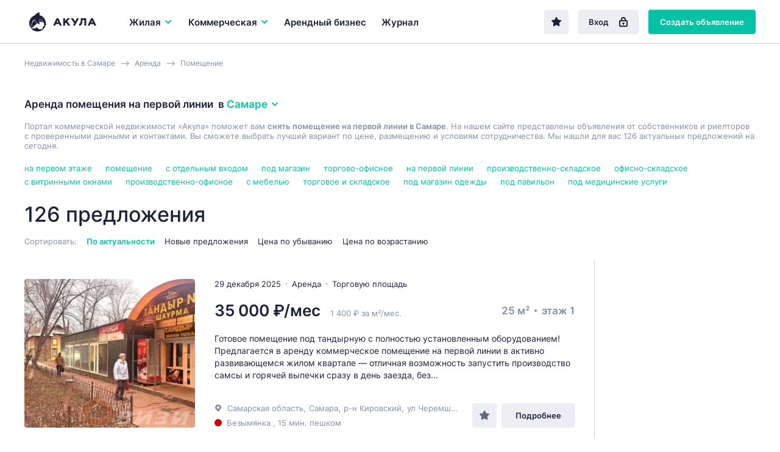

--- FILE ---
content_type: text/html; charset=UTF-8
request_url: https://samara.akula.com/arenda/pomescheniya/na-pervoy-linii/
body_size: 29621
content:
<!DOCTYPE html>
<html lang="ru">
<head> 
<link rel="icon" href="/webpack/dist/img/logo.svg" type="image/svg+xml">

<meta http-equiv="Content-Type" content="text/html; charset=UTF-8">
<title>Аренда помещения на первой линии в Самаре  | Akula.com</title> 
<meta name="description" content="Аренда помещения на первой линии в Самаре, снять или арендовать. Akula.com - база проверенных объявлений для вашего бизнеса.">
<meta name="keywords" content="Аренда помещения на первой линии в Самаре " />
  

<meta name="yandex-verification" content="e4444c215e4b072e" />
<meta name="google-site-verification" content="1VJA2AKKBb2G59Q8w_TJXEfoxq0KlwnRTMFqEu3Uqxs" /> 

<link rel='canonical' href='https://samara.akula.com/arenda/pomescheniya/na-pervoy-linii/' />
<link rel='next' href='https://samara.akula.com/arenda/pomescheniya/na-pervoy-linii/?p=2'>


<meta property="og:type" content="website">
<meta property="og:site_name" content="Akula.com">
<meta property="og:locale" content="ru_RU">
<meta property="og:title" content="Аренда помещения на первой линии в Самаре ">
<meta property="og:description" content="Аренда помещения на первой линии в Самаре, снять или арендовать. Akula.com - база проверенных объявлений для вашего бизнеса.">

 
<script>window.yaContextCb=window.yaContextCb||[]</script>
<script src="https://yandex.ru/ads/system/context.js" async></script>


<script src="/templ/js/lazysizes.min.js" async></script>

<meta name="viewport" content="width=device-width,initial-scale=1">
<meta name="format-detection" content="telephone=no">
<link href="/webpack/dist/main.3482916266a2224beefa.css" rel="stylesheet"> <link href="/webpack/dist/vendors~main.3482916266a2224beefa.css" rel="stylesheet"> 

 <style>.breadcrumbs__item a{ color: #8291a9; }</style>

<style> 
 .select__dropdown-scroll{
        max-height: 340px!important;
        
    }    
    
.offer-snippet--mark { 
    margin: 0 -24px !important; 
} 
.offer-snippet--promo:after { 
    left: 32px!important;  
}
.catalog-list__header {
    border-bottom: initial!important; 
    padding-bottom: 0px!important; 
    margin-bottom: 22px!important;
}
@media only screen and (max-width: 767px){
.catalog-list__offers-count {
    font-size: 16px!important; 
    width: initial!important; 
}

.catalog-filter__section {
    border-top: initial!important; 
    padding-top: 7px!important; 
    margin-top: 7px!important; 
}

}

.catalog-filter__main-title-container { 
 align-items: baseline!important;  
    justify-content: initial!important;  
    margin-bottom: 5px!important;
}

</style>
<style>
.regionalization__main-link{
	cursor:pointer;
}
.regionalization__link{
	cursor:pointer;
}
.overlay {
justify-content: initial!important;
	flex-direction: column!important;
}
.lock {
    /* убираем скроллбары с основнового содержимого страницы */
    overflow: hidden;
}
.offers-count-tip__content {
    background: #fff;
    height: 40px;
    line-height: 37px;
    padding: 0 10px 0 10px;
    box-shadow: 0 0.2rem 0.4rem rgba(0,0,0,0.15);
    border-radius: 0.2rem;
	background: white;
	font-size: 13px;
	font-weight: bold;
z-index:10;
}
   

@media only screen and (max-width: 768px){
.search-field--region .search-field__btn--find-btn {
    display: block!important;
}
.search-field__btn {
    font-size: 17px!important;
    line-height: 16px!important;
    height: 48px!important;
    
}
.search-field__btn--find-btn {
    width: initial!important;
}
}
</style>
<style>
     
@media only screen and (max-width: 767px){
.breadcrumbs {
   
    overflow: hidden;
    overflow-x: auto;
    margin-bottom: 14px;
    display: flex;
    height: 40px;
}

.breadcrumbs__item { 
    white-space: nowrap; 
}
}
 </style>   
<script src="/templ/js/jquery-3.5.1.min.js"></script>
<script src="/templ/js/nformat2.js"></script>
   
</head>

<body >


  <div id='select_metro'></div>
   <header class="topline">
  <div class="wrap">
    <div class="topline__content">
      <a href="/" class="logo">
        <div class="logo"><img src="/webpack/dist/img/logo-full.svg" alt="Акула — коммерческая недвижимость"></div>
      </a>

   <div class="main-menu__item js-main-menu-item">
          <button class="main-menu__btn js-main-menu-btn" data-id="realtySubmenu2">
            Жилая 
            <svg class="icon icon--right main-menu__icon">
              <use xlink:href="sprite/sprite.svg#ico_arrow"></use>
            </svg>
            
          </button>
        </div>
          

      <div class="main-menu js-main-menu">
        <div class="main-menu__item  js-main-menu-item">
          <button class="main-menu__btn js-main-menu-btn" data-id="businessSubmenu">
            Коммерческая 
           <svg class="icon icon--right main-menu__icon">
              <use xlink:href="sprite/sprite.svg#ico_arrow"></use>
            </svg>
          </button> 
        </div> 

     
           <div class="main-menu__item js-main-menu-item ">
          <a class="main-menu__btn" href="/kupit/arendniy-biznes/">
            Арендный бизнес
          </a>
        </div>
   
        

        <div class="main-menu__item js-main-menu-item ">
          <a class="main-menu__btn" href="/journal/">
            Журнал
          </a>
        </div>

        

        <div class="main-menu__more js-main-menu-more">
          <button type="button" class="main-menu__more-btn js-main-menu-more-btn">
            Ещё

            <svg class="icon main-menu__icon main-menu__icon--dots">
              <use xlink:href="sprite/sprite.svg#ico_dots"></use>
            </svg>
          </button>

          <div class="main-menu__dropdown-menu js-main-menu-dropdown"></div>
        </div>
 
       
      </div>

      <div class="topline__buttons">
      <a href='/favorites/' rel='nofollow' type="button" class="btn btn--secondary topline__btn topline__btn--fav "  ><svg class="icon"><use xlink:href="sprite/sprite.svg#ico_fav-filled"></use></svg></a>
      
      
         
        <a href="/login/" type="button" class="btn btn--secondary topline__btn topline__btn--enter">
          Вход
          <svg class="icon topline__ico-lock">
            <use xlink:href="sprite/sprite.svg#ico_lock"></use>
          </svg>
        </a>
         <a href="/additem/" type="button" class="btn btn--primary topline__btn topline__btn--add-offer">
          Создать объявление
          <svg class="icon topline__ico-plus">
            <use xlink:href="sprite/sprite.svg#ico_plus"></use>
          </svg>
        </a>


  


        <div class="topline__mobile-buttons">
          <button type="button" class="topline__mobile-menu-btn js-mobile-menu-btn">
            <svg class="topline__ico-menu">
              <use xlink:href="sprite/sprite.svg#ico_menu"></use>
            </svg>
          </button>

          <button type="button" class="topline__cross-btn">
            <svg class="icon topline__ico-cross">
              <use xlink:href="sprite/sprite.svg#ico_cross"></use>
            </svg>
          </button>
        </div>
      </div>
    </div>
  </div>
</header>


<style>
   @media only screen and (max-width: 428px){
        .regionalization-overlay__title{ 
          display: none;
    }
    } 
    
 
.suggest{
    width: 100%;
    position: absolute;
    background: white;
    border: 1px solid #ededed;
    z-index: 100;
    
	display:none;
        
        
        -webkit-box-shadow: 0 2px 8px rgb(0 0 0 / 25%);  
    box-shadow: 0 2px 8px rgb(0 0 0 / 25%);
}
.suggest_item{
	cursor: pointer;
    padding: 12px;
    border-bottom: 1px solid #efefef;
    display: block;
    color: #7b7b7b;
     
}

.suggest_item:hover {
	  color: #0b5248; 
	  background: #b2dcd6;
}
.suggest_item:last-child{ 
    border-bottom: 0px; 
}
 
.search-choosen__itemtext {
    font-size: 1.4rem;
    color: #666;
    display: flex;
    align-items: center;
    padding: 0.5rem 1rem;
    line-height: 1rem;
    border: 1px solid #ccc;
    border-radius: 0.2rem;
}
.hide_prop{
	display:none;
}
</style>      

  
   
    
    
    
	<main class="main-content">
	  <div class="catalog-list">
	   	<div class="wrap">
	      
         
              <div class="breadcrumbs" itemscope itemtype="http://schema.org/BreadcrumbList"> 
              <div class="breadcrumbs__item" itemprop="itemListElement" itemscope  itemtype="https://schema.org/ListItem"> <a href="/"  itemprop="item"><span itemprop="name">Недвижимость  в Самаре</span></a>  <meta itemprop="position" content="1"></div><div class="breadcrumbs__item" itemprop="itemListElement" itemscope  itemtype="https://schema.org/ListItem"><a href="/arenda/" itemprop="item" ><span itemprop="name">Аренда</span></a> <meta itemprop="position" content="2"></div><div class="breadcrumbs__item" itemprop="itemListElement" itemscope  itemtype="https://schema.org/ListItem"> <a href="/arenda/pomescheniya/"  itemprop="item" ><span itemprop="name">Помещение</span></a>  <meta itemprop="position" content="3"></div>   
              </div>   
        
	         <div id="preSubmitTemplate" class=" " style="display:none;position: absolute; z-index: 2;"  >  
                                <p class="offers-count-tip__content" style='text-align: center;padding: 0;border: 1px solid #c1c1c1;width: 230px;'>
                                    <a style='cursor:pointer; margin-left: 0;'   class="offers-count-tip__show-link"  onclick="filtr_send()" > <span>Показать&nbsp;</span> <span class="js-title" id="filtr_count"></span> </a>
                                </p>
                            </div>         
  

<link href="/templ/content/css/dadata.css" rel="stylesheet" />
<script src="/templ/content/js/jquery.suggestions.js"></script>  
<script>  const $BODY = $('body');
	  const $DOCUMENT = $(document);
	  const $WINDOW = $(window);

	  const ACTIVE = 'active';
	  const HIDDEN = 'hidden';
	  const SHOWN = 'shown';

	  const OVERLAY_SHOWN = 'overlay-shown';
	 
		function options_Init() {
			  const $options = $('.js-option');

			  
			  $options.unbind('click');
			  
			  $options.on('click', function() {
			    const $t = $(this);
			  
			    const $currentSelect = $t.parents('.js-select');
			    const $currentOptions = $('.js-option', $currentSelect);
			    const $currentTextContainer = $('.js-select-current-text', $currentSelect);

			    const $realSelect = $('input', $currentSelect);
			   
			   
			    const index = $t.attr('data-val');
		 
			    $currentOptions.removeClass(ACTIVE);
			    $currentTextContainer.text($t.text());
			    $t.addClass(ACTIVE);

			 
			    
			    $($realSelect).val(index);

			    selectDropdown_Close();
			  });
			}
		
		function options_clear_Init() {
			  const $options = $('.js-option-clear'); 
			  $options.unbind('click'); 
			  $options.on('click', function() {
			    const $t = $(this);
			  
			    const $currentSelect = $t.parents('.js-select');
			    const $currentOptions = $('.js-option', $currentSelect);
			    const $currentTextContainer = $('.js-select-current-text', $currentSelect);

			    const $realSelect = $('input', $currentSelect);
			   
			   
			    const index = $t.attr('data-val');
		 
			 //   $currentOptions.removeClass(ACTIVE);
			  //  $currentTextContainer.text($t.text());
			  //  $t.addClass(ACTIVE);

			 
			    
			    $($realSelect).val(index);

			    selectDropdown_Close();
			  });
			}
		
		

			function selectDropdown_Open($currentSelect) {
		 
			  $currentSelect.addClass(ACTIVE);
	 
			}

			function selectDropdown_Close() {
			  const $selects = $('.js-select'); 
			  $selects.removeClass(ACTIVE);
			}
	  function selects_Init() {
	  const $btn = $('.js-select-btn');
	  const $selectDropdown = $('.js-select-dropdown');

	  $btn.unbind('click');
	  $btn.on('click', function() {
	    const $t = $(this);
	     
	    const $currentSelect = $t.parent();
	    
	    
	    if ($currentSelect.hasClass(ACTIVE)) {
	      selectDropdown_Close();
	    } else {
	      selectDropdown_Close();
	   
	      selectDropdown_Open($currentSelect);
	       
	    }
	  });
	   
	  options_Init();
	  options_clear_Init();
	  $DOCUMENT.unbind('click.select');
	  $DOCUMENT.on('click.select', ({ target }) => {
	    if ($(target).closest($btn).length || $(target).closest($selectDropdown).length) {
	      return null;
	    }

	    selectDropdown_Close();
	  });
	}




</script>
<script> function catalogMap_Init() {
  const $container = $('#catalogMap');

  if ($container.length > 0) {
    ymaps.ready(map_Init);
  }

  function map_Init() {
    new ymaps.Map('catalogMap', {
      center: [55.76, 37.64],
      zoom: 7
    });
  }
}

  function mobileFilters_Init() {
  const $btn = $('.js-show-mobile-filter-btn');
  const $hideBtn = $('.js-hide-catalog-filter-btn');

  $btn.on('click', function() {
    mobileFilters_Show();
  });

  $hideBtn.on('click', function() {
    mobileFilters_Hide();
  });
}

  function  mobileFilters_Show() {
  const $filter = $('.js-catalog-filter');
  const $btn = $('.js-show-mobile-filter-btn');

  $filter.addClass(SHOWN);
  $BODY.addClass(OVERLAY_SHOWN);
  $BODY.after(overlay);

  $DOCUMENT.on('click.filter', ({ target }) => {
    if ($(target).closest($filter).length || $(target).closest($btn).length) {
      return null;
    }

    mobileFilters_Hide();
  });

  $DOCUMENT.on('keydown.filter', (event) => {
    if (isEscPressed(event)) {
      mobileFilters_Hide();
    }
  });
}

  function  mobileFilters_Hide() {
  const $filter = $('.js-catalog-filter');
  const $overlay = $('.js-filter-overlay');

  $filter.removeClass(SHOWN);
  $BODY.removeClass(OVERLAY_SHOWN);
  $overlay.remove();

  $DOCUMENT.off('keydown.filter click.filter');
}
</script>
<script> function smart_geo(){
	 $( "#geo"  ).val('');
 
	  var search_val = $("#smart_geo").val();
	 
	  $.ajax({
		  method: "post",
		  url: "/?mod=smart_geo&location_id="+$('#location_id').val() ,
		  data: { request: search_val }
		})
		  .done(function( data ){			
			  if(data==''){
				  $("#smart_geo_autocomplete").html(""); 
					 $("#smart_geo_autocomplete").hide();
			  }else{
				  
				 
				  $("#smart_geo_autocomplete").html(data);
				  $( "#smart_geo_autocomplete" ).show();
			  }
			  
		  }); 
	  
 
	  
 }
 function smart_geo_suggest_set_metro(title,val,v){ 
	 
		var str_mm=  $( "#str_metro" ).val(); 
		if(str_mm==''){
			$( "#str_metro" ).val(v);
		}else{
			$( "#str_metro" ).val(str_mm+'-'+v);  
		}
		
		 
			 $( "#smart_geo" ).val('');
			 $( "#smart_geo"  ).focus();
			 $("#smart_geo_autocomplete").html(""); 
			 $("#smart_geo_autocomplete").hide();
		//	 $( "#geo"  ).val(val);
			 
			 
		  filtr_send(); 
		 
		}
 function smart_geo_suggest_set(title,val,v){ 
	 
 
		$( "#smart_geo_selected_now" ).html('<div class="sg"><input class="smart_geo_select" value="'+v+'" type="hidden"></div>');
	 
	
	 
		 $( "#smart_geo" ).val(title);
		 $( "#smart_geo"  ).focus();
		 $("#smart_geo_autocomplete").html(""); 
		 $("#smart_geo_autocomplete").hide();
	//	 $( "#geo"  ).val(val);
		 
		 
		 filtr_send();
	 
	}
function suggest_set(va){ 
	$( "#main_search" ).val(va+' ');
	 $(  "#main_search"  ).focus();
	 $("#suggesta").html(""); 
	 $("#suggest").hide();
	 suggest_request();
}
$('#main_search').on('click', function (e) {  
	 
	suggest_request();
}); 

$('#search_btn2').on('click', function (e) {  
	  var search_val;
	  search_val = $("#main_search").val();
	  
	  if(search_val==''){
		  var td='arenda';
		  if(type_def=='sale'){
				 var td='kupit';
			 }
		  window.location.href = "/rossiya/"+td+"/";
	  }else{
	  $.getJSON( "/?mod=suggest&op=search", { q: search_val } , function( data ) {
		//  console.log(data[1]);
		  window.location.href = "/search/?"+data[1];
		}); 
	  }
	  
}); 
         </script>

<style>
.tag_more_hide{ 
	display:none;
}
</style>

            
              
  
<div class="catalog-list__header">
   
       
   
    
    
     
    
    
        <h1 class="h3 catalog-list__main-title"> Аренда помещения на первой линии 
 <div class="catalog-list__regionalization-container">
 &nbsp; в&nbsp;
 <button onclick="location_modal()" type="button" class="regionalization-btn catalog-list__regionalization-btn js-regionalization-btn">
 Самаре 
 <svg class="icon icon--right">
 <use xlink:href="sprite/sprite.svg#ico_arrow"></use>
 </svg>
 </button>
 </div> 
 
 </h1>
            
     
        
     
          
<div class="catalog-list__sort-label" style='color: #8291a9;
    margin: 0 0 16px 0;font-size: 13px;'>   Портал коммерческой  недвижимости «Акула» поможет вам <b>снять помещение на первой линии в Самаре</b>.
                                     На нашем сайте представлены объявления от собственников и риелторов 
                                     с проверенными данными и контактами.
                                     Вы сможете выбрать лучший вариант по цене, размещению и условиям сотрудничества. 
              Мы нашли для вас 126 актуальных предложений на сегодня. 
          
        </div>  
  
        
        
        
        
        
           <style>
            .offers-crosslinks2 {
            padding-top: 5px;
            padding-bottom: 20px;
         
        }
               .offers-crosslinks__content2{
                   
                   display: flex;
                     flex-wrap: wrap;
               }
               .offers-crosslinks__item2{
                   padding-right: 22px ;
                   font-size: 13px;
                       padding-bottom: 6px;
               } 
            
        </style>
        
        
        
        <div class="offer-snippets-container__item">
            <div class="offers-crosslinks2">
                <div class="offers-crosslinks__content2">
        
                                                            <div class="offers-crosslinks__item2"  >
                        <a href="/arenda/pomescheniya/na-pervom-etazhe/" class="" title="Аренда  помещения на первом этаже в Самаре"> 
                             
                            <span class="offers-crosslinks__text2"> на первом этаже</span></a>
                    </div>
                                        <div class="offers-crosslinks__item2"  >
                        <a href="/arenda/pomescheniya/" class="" title="Аренда  помещения в Самаре"> 
                             
                            <span class="offers-crosslinks__text2">помещение</span></a>
                    </div>
                                        <div class="offers-crosslinks__item2"  >
                        <a href="/arenda/pomescheniya/s-otdelnym-vhodom/" class="" title="Аренда  помещения с отдельным входом в Самаре"> 
                             
                            <span class="offers-crosslinks__text2"> с отдельным входом</span></a>
                    </div>
                                        <div class="offers-crosslinks__item2"  >
                        <a href="/arenda/pomescheniya/pod-magazin/" class="" title="Аренда  помещения под магазин в Самаре"> 
                             
                            <span class="offers-crosslinks__text2"> под магазин</span></a>
                    </div>
                                        <div class="offers-crosslinks__item2"  >
                        <a href="/arenda/pomescheniya/torgovo-ofisnoe/" class="" title="Аренда  помещения торгово-офисное в Самаре"> 
                             
                            <span class="offers-crosslinks__text2"> торгово-офисное</span></a>
                    </div>
                                        <div class="offers-crosslinks__item2"  >
                        <a href="/arenda/pomescheniya/na-pervoy-linii/" class="" title="Аренда  помещения на первой линии в Самаре"> 
                             
                            <span class="offers-crosslinks__text2"> на первой линии</span></a>
                    </div>
                                        <div class="offers-crosslinks__item2"  >
                        <a href="/arenda/pomescheniya/proizvodstvenno-skladskoe/" class="" title="Аренда  помещения производственно-складское в Самаре"> 
                             
                            <span class="offers-crosslinks__text2"> производственно-складское</span></a>
                    </div>
                                        <div class="offers-crosslinks__item2"  >
                        <a href="/arenda/pomescheniya/ofisno-skladskoe/" class="" title="Аренда  помещения офисно-складское в Самаре"> 
                             
                            <span class="offers-crosslinks__text2"> офисно-складское</span></a>
                    </div>
                                        <div class="offers-crosslinks__item2"  >
                        <a href="/arenda/pomescheniya/s-vitrinnymi-oknami/" class="" title="Аренда  помещения с витринными окнами в Самаре"> 
                             
                            <span class="offers-crosslinks__text2"> с витринными окнами</span></a>
                    </div>
                                        <div class="offers-crosslinks__item2"  >
                        <a href="/arenda/pomescheniya/proizvodstvenno-ofisnoe/" class="" title="Аренда  помещения производственно-офисное в Самаре"> 
                             
                            <span class="offers-crosslinks__text2"> производственно-офисное</span></a>
                    </div>
                                        <div class="offers-crosslinks__item2"  >
                        <a href="/arenda/pomescheniya/s-mebelyu/" class="" title="Аренда  помещения с мебелью в Самаре"> 
                             
                            <span class="offers-crosslinks__text2"> с мебелью</span></a>
                    </div>
                                        <div class="offers-crosslinks__item2"  >
                        <a href="/arenda/pomescheniya/torgovoe-i-skladskoe/" class="" title="Аренда  помещения торговое и складское в Самаре"> 
                             
                            <span class="offers-crosslinks__text2"> торговое и складское</span></a>
                    </div>
                                        <div class="offers-crosslinks__item2"  >
                        <a href="/arenda/pomescheniya/pod-magazin-odezhdy/" class="" title="Аренда  помещения под магазин одежды в Самаре"> 
                             
                            <span class="offers-crosslinks__text2"> под магазин одежды</span></a>
                    </div>
                                        <div class="offers-crosslinks__item2"  >
                        <a href="/arenda/pomescheniya/pod-pavilon/" class="" title="Аренда  помещения под павильон в Самаре"> 
                             
                            <span class="offers-crosslinks__text2"> под павильон</span></a>
                    </div>
                                        <div class="offers-crosslinks__item2"  >
                        <a href="/arenda/pomescheniya/pod-medicinskie-uslugi/" class="" title="Аренда  помещения под медицинские услуги в Самаре"> 
                             
                            <span class="offers-crosslinks__text2"> под медицинские услуги</span></a>
                    </div>
                                                
                </div></div></div> 

          
        
        
        <div class="catalog-list__tags-container">
          <p class="catalog-list__offers-count">
             126 предложения
          </p>
  
    
          
       
          
          

<div id='cho_result'></div>

         
           <div class="catalog-list__header-btn-container">
  
            <button type="button" class="btn btn--secondary catalog-list__filter-btn js-show-mobile-filter-btn">
              Фильтр
              <svg class="icon catalog-list__ico-filter">
                <use xlink:href="sprite/sprite.svg#ico_filter"></use>
              </svg>
            </button>
          </div>
   
          
        </div>




 


	<div class="catalog-list__sort">
          <span class="catalog-list__sort-label">
            Сортировать:
          </span>
 

  				  
          <button onclick="sort('');" type="button" class="catalog-list__sort-btn active">
            По актуальности
          </button> 
          <button onclick="sort('date_desc');" type="button" class="catalog-list__sort-btn ">
            Новые предложения
          </button> 
          <button onclick="sort('price_desc');" type="button" class="catalog-list__sort-btn ">
            Цена по убыванию
          </button> 
          <button onclick="sort('price_asc');" type="button" class="catalog-list__sort-btn ">
            Цена по возрастанию
          </button>

          
        </div>
      </div>




<script>
    console.log('full_load start select commercial');
    function filterReload(cord){
    
         setTimeout(function() {
             filterLoad('',cord);
        } , 100);
    
  
}
var xhr='';
function filterLoad(setLink,cord){
    if(xhr!=''){
   xhr.abort(); 
    }
    console.log('abort');  
    var loaded=0;
        setTimeout(function() {
            if(loaded ==0){
                $(".bac_loaded").show();
                $('body').css('cursor', 'progress');
            } 
        } , 20);	
		  
    var link;
    if( !!setLink){
        link = setLink; 
    }else{
        var project_now=$('#project_now').val();
        link = "/?mod=catalog&op=filter&project_now="+project_now+"&"+ filtr_construct();
    }
    //project
    console.log('/samara/arenda/pomescheniya/na-pervoy-linii/');  
    xhr = $.ajax({
        method: "POST",  
        url:  link,
    })
    .done(function( data ) {
        $("#filtr").html(data);
        //  $(".bac_loaded").hide();
        $('body').css('cursor', 'default');
        mobileFilters_Init();
        selects_Init();
         //dropdown();
        $('.js-num').priceFormat();
     
		    
	
        
        //INTERACTIVE SEND
        var  etaz = $('#et');
         $('.et').on('click', function (e) {   
            filterReload($(this).parent().parent().parent().offset().top +20);  
	 });

 
        $('.ot_span').on('click', function (e) {  
            $('.ot').removeAttr("checked");; 
            var tfor=$(this).attr('data-val'); 
            
            if(tfor=='sale'){
                $('#rent-short-block').hide();
            }
            
            
            $('#'+tfor).attr("checked","checked");
            filterReload(e.pageY);   
        }); 
        
        
         $('#rent-short').on('click', function (e) { 
              
                 
                    filterReload(e.pageY);  
               
       //    
        }); 
        
        
        $('.tags').on('click', function (e) { 
            filterReload(e.pageY);  
        }); 
        
        $('.loci').on('click', function (e) {  
            filterReload(e.pageY);   
        }); 
		    
        $('.tr').on('click', function (e) { 
            
            
            $('.tags').removeAttr("checked"); 
            
            
            if( $('#tr').val() == '30'){
                $('#sale').attr("checked"); 
             $('#rent').removeAttr("checked"); 
            }
            
             
            filterReload($(this).parent().parent().parent().offset().top +20);  
        }); 
		    
		     
        var  otSelect = $('#otSelect');
        $('.ot_item').on('click', function (e) { 
            $('#ot').attr('data-val', $(this).attr('data-val')); 
            console.log($(this).attr('data-val'));
            if( !!$(this).attr('data-val')){
                otSelect.addClass('mp-dropdown__value_selected'); 
            }else{ 
                otSelect.removeClass('mp-dropdown__value_selected');
            }
            filterReload(e.pageY);
        }); 
		    
        $('.cat').on('click', function (e) {  
            filterReload(e.pageY);
        }); 
		    
		    
        $('#rb').on('click', function (e) {  
            filterReload(e.pageY);
        }); 
		    
        $('#sc').on('click', function (e) {  
            filterReload(e.pageY);
        }); 
        
        $('.bclass').on('click', function (e) {  
            filterReload(e.pageY);
        }); 
		    
        $("#function").attr('display','none');
        $("#preSubmitTemplate").hide();
			 
			 
        loaded=1; 
        var t;
        t=cord -20;	 
			  
	if(t>0){
			
            var l = $("#filtr").offset().left; 
            var w= 240;
            l=l-w; 
           


            var coun =$("#pokazat").attr('data-val');
 console.log("|"+coun+"|");
             
       
                                    if(coun !=''){
		      $("#filtr_count").html(coun+ ' объявлений'); 
			  $("#preSubmitTemplate").show();
			  $("#preSubmitTemplate").offset({top:t , left:l});
                      }   
                          
			             
             		  
	}	
         
	if( !!setLink){ 
                
		console.log('ShowChoused');
                showChoosed(); 
          
	 }
	 
	});
   }
function filtr_send(){
    filterSend(); 
}
function filterSend(){

    
    
    
    var link = filtr_construct();	 
    var project_now=$('#project_now').val();
			  
    $.ajax({
        method: "POST",  
        url:  "/?mod=pages&op=get&octopus="+project_now+"",
        type: "POST",
        data: {link:link} 
            })
    .done(function( data ) {
        console.log(data); 
        window.location.href = data;
    }); 
		 
//		console.log("/search/?"+link);
		// window.location.href = "/search/?"+link;
}


function filtr_construct(){
    
                var ot;  
		ot = $('input[name="type"].ot:checked').val(); 
                if(ot=='rent'){
                    console.log('rent');
                     console.log($('#rent-short:checked').val());
                   if($('#rent-short:checked').val()=='1'){
                       
                    ot='rent-short'; 
                   } 
                }
		if(!!ot){  
			ot = '&ot='+ot;
		}
		
		var tr; 
		tr = $('#tr').val(); 
		if(!!tr){ 
			tr = '&tr='+tr;
		}
		
		var et; 
		et = $('#et').val(); 
		if(!!et){ 
			et = '&et='+et;
		}
		
		var loc='';  
		loc = $('#location_id').val(); 
		if(!!loc){ 
			loc = '&loc='+loc;
		}else{
			loc='';
		}
	 
		 
		 var tags = [];
			$('.tags:checked').each(function(i){ 
			  tags[i]= this.value; 
			}); 
			var tg= tags.join('-');
			 if(!!tg){ 
				 tg = '&tg='+tg;
			}
		
		
		
		
			 
			 var lo = [];
				$('.loci:checked').each(function(i){ 
				  lo[i]= this.value; 
				}); 
				var loci= lo.join('-');
				 if(!!loci){ 
					 loci = '&loci='+loci;
				} 
			 
			 
			 
			var cats = [];
				$('.cat:checked').each(function(i){ 
					cats[i]= this.value; 
				}); 
			var cat= cats.join('-');
			 if(!!cat){ 
				cat = '&cat='+cat;
			 }
			 
			 
				var bclass = [];
				$('.bclass:checked').each(function(i){ 
					bclass[i]= this.value; 
				}); 
			var bcl= bclass.join('-');
			 if(!!bcl){ 
				 bcl = '&bcl='+bcl;
			 }
			 
			 
			
			
			var mn; var mapnow=''; 
				mn = $('#mapnow').val(); 
				if(!!mn){
					mapnow = '&mapnow='+mn;
				} 	
			
			
				var sh; var show=''; 
				sh = $('#show').val(); 
				if(sh==1){ 
					show = '&show=map';
				} 
				var db; var debug=''; 
				db = $('#debug:checked').attr('data-val'); 
				if(!!db){ 
					debug = '&debug=1';
				} 
				var che=''; var chec=''; 
				chec = $('#che:checked').attr('data-val'); 
				if(!!chec){ 
					che = '&che=1';
				} 
				
				
				
				var rb_; var rb=''; 
				rb_ = $('#rb:checked').attr('data-val'); 
				if(!!rb_){ 
					rb = '&rb=1';
				} 
				var sc_; var sc=''; 
				sc_ = $('#sc:checked').attr('data-val'); 
				if(!!sc_){ 
					sc = '&sc=1';
				} 
				
				
				
				var prcf='';
				var prcf_='';
				prcf_ = $('#prcf').val(); 
				
				if(!!prcf_){ 
					console.log(1);
					prcf = '&prcf='+prcf_;
				}
				
				var prct='';
				var prct_='';
				prct_ = $('#prct').val(); 
				if(!!prct_){ 
					prct = '&prct='+prct_;
				}
				
				var feed='';
				var feed_id='';
				feed_id = $('#feed_id').val(); 
				if(!!feed_id){ 
					feed = '&feed_id='+feed_id;
				}
				
				var m='';
				var str_metro='';
				str_metro = $('#str_metro').val(); 
				if(!!str_metro){ 
					m = '&m='+str_metro;
				}
				
				var st='';
				var street=''; 
				$(".sel_st" ).each(function() {
					street = street + $(this).val()+'-';
					}); 
				street = street.slice(0, -1); 
				if(!!street){  
					st = '&st='+street;
				}
				
				var ca='';
				var carea=''; 
				$(".sel_ca" ).each(function() {
					carea = carea + $(this).val()+'-';
					}); 
				carea = carea.slice(0, -1); 
				if(!!carea){  
					ca = '&ca='+carea;
				}
				
				
				
				var adr='';
				var adress='';
				adress = $('#addressInput').val(); 
				if(!!adress){ 
					adr = '&adr='+adress;
				}
				
				var bc='';
				var bcc='';
				bcc = $('#str_bc_id').val(); 
				if(!!bcc){ 
					bc = '&bc='+bcc;
				}
				
				
				
				var sqf='';
				var sqf_='';
				sqf_ = $('#sqf').val(); 
				if( !!sqf_){ 
					sqf = '&sqf='+sqf_;
				} 
				var sqt='';
				var sqt_='';
				sqt_ = $('#sqt').val(); 
				if(!!sqt_){ 
					sqt = '&sqt='+sqt_;
				}
				
				
				  
				var sg=''; 
				
			 
				  
				$(".smart_geo_s .sg .smart_geo_select").each(function() {
					 
					if($(this).attr('id')=='str_metro' && $(this).val()!=''){
						 sg = sg + 'm-'+$(this).val()+':';
					}else{
						 sg = sg + $(this).val()+':';
					}
					
					});  
				
				sg = sg.slice(0, -1); 
				if(!!sg){  
					sg = '&sg='+sg;
				}
			
				
				var smt='';
				if(show_more_tags>0){ 
					smt = '&smt=1';
				}
				 //+m
    var link= tg+tr+sg+et+cat+feed+ot+show+debug+loc+rb+sc+prcf+prct+sqf+sqt+loci+che+adr+smt+bcl+st+ca+bc+mapnow;

    link = link.replace(/undefined/g,'');
    console.log(link);

    return  link;
}


 


function choosen_del(ent,val){  
		var def=1;
		var arr = ent.split('_');
		  if(arr[0]=='st'){
			  $('.'+ent).hide();
			  $('.'+ent).html('');
			  def=0;
		  }
		  if(arr[0]=='ca'){
			  $('.'+ent).hide();
			  $('.'+ent).html('');
			  def=0;
		  }
		  if(arr[0]=='bc'){
			  $('.'+ent).hide();
			  $('.'+ent).html('');
			  def=0;
		  }
		  if(arr[0]=='ar'){
			  $('.'+ent).hide();
			  $('.'+ent).html('');
			  def=0;
		  }   
		  if(arr[0]=='m'){
			  $('.'+ent).hide();
			  $('.'+ent).html('');
			  $('#str_metro').val(""); 
			  def=0;
		  }   
	if(def==1){	
		  
		 if(ent =="m"){ 
			 $('#str_metro').val(""); 
		 }else{
			 
			  if(ent =="adr"){ 
				  $('#addressInput').val("");
			  }else{
			
				  if(ent =="TypeRealty"){ 
						  $('#TypeRealty').attr('data-val','');
				  }else{
					  $('#'+ent).removeAttr("checked");
						 
				  }
			  }	
		 
		 
		 
		 }
		 
	}		 
		 
    console.log('del2:'+ent); 
    filterSend();   
}	 
	
	  
		
	
function go_map(){
    $('#show').val("1");
    filterSend();
}
function go_list(){
    $('#show').val("");
    filterSend();
}
function filtr_map(){
    $('#filtr_list').removeClass("effectiveness__btns-link--active");
    $('#filtr_map').addClass("effectiveness__btns-link--active");
    $('#show').val("1");
    filterSend() 
}
function filtr_list(){
    $('#filtr_map').removeClass("effectiveness__btns-link--active");
    $('#filtr_list').addClass("effectiveness__btns-link--active");
    $('#show').val("");
    filterSend()
}
 

		 
		 
                
        console.log('LOAD: commercial ');         
                
		 
	 $(document).ready(function() {
		filterLoad('/?mod=catalog&op=filter&project_now=commercial&alias=/samara/arenda/pomescheniya/na-pervoy-linii/');
		console.log('filterLoad');
		});
		
	

	function showChoosed(){
		
		//if( !!u){
		 //	setTimeout(function() {
				
				var choos=[]; 
				
				var TR = $('#TypeRealty').attr('data-val') ;  
				if(TR !=""){
				//	choos['TypeRealty' ] = $('#TypeRealty').attr('data-title') ;
				}
			 
				
				var et = $('#et').attr('data-text') ;  
				if(et !=""){
				//	choos['et' ] = $('#et').attr('data-text') ;
				}
				
				$('.cat:checked').each(function(i,v){  
					choos['n'+this.value] = $(this).attr('data-title') ;
				});
				$('.tags:checked').each(function(i,v){  
					choos['tags_'+this.value] = $(this).attr('data-title') ;
				});
				$('.loci:checked').each(function(i,v){  
					choos['loci_'+this.value] = $(this).attr('data-title') ;
				});
				 
				
				$('.bclass:checked').each(function(i,v){  
					choos['n'+this.value] = $(this).attr('data-title') ;
				});
				
			 
				
				
				$('#rb:checked').each(function(i,v){  
					choos['rb'] = $(this).attr('data-title') ;
				});
				$('#sc:checked').each(function(i,v){  
					choos['sc'] = $(this).attr('data-title') ;
				});
				 
				
				     
				 
				 

				   console.log(choos);
				 
				 
			//	
				var summano_cho=0;
				  var choo=''; 
				  for (var k in choos) {
					  
					  
					    var v = choos[k];
					    
					    choo=choo+"<div class='tag catalog-list__tag'>"+v+"<button type='button' onclick=\"choosen_del('"+k+"');\" class='tag__remove-btn'>  <svg class='icon'> <use xlink:href='sprite/sprite.svg#ico_cross'></use> </svg>   </button>  </div>	 ";			 
						
					    
					//  choo=choo+"<li class='search-choosen__item'><span class='search-choosen__itemtext'><span>"+v+"</span><button onclick=\"choosen_del('"+k+"');\" ></button></span></li>";			 
					  summano_cho=summano_cho+1;
				  }
				  
				   
				
				   				   
				   
				   
				   
				   $("#cho_result").html(choo);
					
				   $("#cho_result").append($("#smart_geo_selected").html());
				   
				 
				 //if(loaded ==0){
				//	 $(".bac_loaded").show();
				// }
			 	//} , 300);	

			//}
	}
	   
	function sort(sort){ 
		$.ajax({
			  method: "POST",  
			  url:  "/?mod=catalog&op=sort&sort="+sort,
			  type: "POST" 
			})
			  .done(function( data ) {
				  filterSend();
			  });
		
	}
	function dropdown() {
	    var $btn = $('.js-dropdown-btn');
	    var $dropdown = $('.js-dropdown');

	    $btn.on('click', function () {
	    	
	        var $t = $(this);
	        var $currentDropdown = $t.parent('.js-dropdown');

	        if ($currentDropdown.hasClass('open')) {
	            $dropdown.removeClass('open');
	        } else {
	            $dropdown.removeClass('open');
	            $currentDropdown.addClass('open');
	        }
	    });

	    $(document).on('click', function (e) {
	        if ($(e.target).closest('.js-dropdown, .js-dropdown-btn').length) {
	        	
	            return;
	        }

	        $dropdown.removeClass('open');
	    })
		.keydown(function (e) {
		    if (e.which == 27) {
		        $(document).trigger('click');
		    }
		});
	}

 ///
	$.extend($.expr[":"], { 
	    "containsNC": function(elem, i, match, array) { 
	    
	    	var stringOne = elem.textContent;
	    	var wheresWaldo = stringOne.indexOf(match[3]); // 7
	    	
	    	//if(wheresWaldo >='0'){
	    	
	    		//console.log(elem.textContent);
	    		//console.log('FOUND:'+wheresWaldo+'|');
	        return (elem.textContent || elem.innerText || "").toLowerCase().indexOf((match[3] || "").toLowerCase()) == 9; 
	    	//}
	    	} 
	});
	function search_metro(){
		
		var search_metro = $("#metro_suggest").val();
		if(search_metro !=""){
			$('.li_metro').hide();
			$('.li_metro:containsNC("'+search_metro+'")').show();
			
		}else{
			$('.li_metro').show();
		}
		//console.log(search_metro);
	
		}  
	
	function metro_modal(city_id){ 
		
		  str_metro = $("#str_metro");
		   var ver='';
		    		    
			 		  
		$.ajax({
			  method: "POST",  
			  url:  "/?mod=metro&op=select_metro&city_id="+city_id+ver,
			   
			})
			  .done(function( data ) {
				 $("body").addClass("lock");
			    $("#select_metro").html(data); 
			    $(".metro-map").addClass("shown");
			    
			    
			  
			    setTimeout(function() { 
			    	   				    $(".metro-map").css('opacity','1'); 
			    }, 600);
			 
			    
			  });
	}	  

	function metro_modal_close(){
		$("#select_metro").html('');
		 $("body").removeClass("lock");
	}	



	//metro
	var metro_var={};

	var str_metro='';
	function metro_set(metro_id){
		 str_metro='';
		
		 		 $(".metro-map__station").addClass("metro-map__station_selected-stations"); 
			
		 
			
		 
		 if(metro_id >0){ 
			 if(metro_var[metro_id] =='1'){ 
				  delete  metro_var[metro_id]; 
				 $("#metro_sel_"+metro_id).removeClass("metro-map__station_selected"); 
					
			 }else{ 
				metro_var[metro_id]='1';
				$("#metro_sel_"+metro_id).addClass("metro-map__station_selected");   
				
			
			}
		 }else{
			 console.log('open ');  
			 			 $(".metro_sel").removeClass("metro-map__station_selected"); 
				$.each(metro_var, function (k, v) {
					if(k>0){
						 if(k =='1'){  
								 $("#metro_sel_"+k).removeClass("metro-map__station_selected"); 
							 }else{  
								$("#metro_sel_"+k).addClass("metro-map__station_selected"); 
							}
					 
					}
				 });
			 		 }
		 
		  
			console.log(metro_var);   
			 
		 
			 var num=0;
			$.each(metro_var, function (k, v) {
				if(k>0){
					 
					
					 					 $("#metro_sel_"+k).removeClass("metro-map__station_selected-stations");  
								 
					 
					str_metro   += k + '-';
				}
				num++;
				});
			
			 str_metro = str_metro.slice(0,-1); 
		
			if( num >0){ 
				$("#btn_s").html("выбрано ("+num+")");
			}else{
				$("#btn_s").html("выбрать");
			} 
			$("#metro_metro").addClass("metro-map__map_opacity");

			
	} 
	 
	 function clear_all(){
		 console.log('clear');  
		 metro_var={};
		  $("#str_metro").val('');
		  metro_set('');
	 }
	function metro_go(){
		 
		
		 		 $("#str_metro").val(str_metro);
		 
		 
		 console.log('{'+str_metro+'}');
	  filterSend();
	// 	filtr();
		metro_modal_close();
	}

	function show_more_tag(){ 
		$("#show_more_tags").hide(); 
		$(".tag_more_hide").show();
		//var  full_height  = $("#full_height").height();
		//$("#block_tags").css('max-height',full_height);
		//console.log(full_height); 
		show_more_tags=1;
	}
	var show_more_tags=0;
 
	 function hide_more_tag(){ 
		$("#show_more_tags").show(); 
		$(".tag_more_hide").hide();
		//var  full_height  = $("#full_height").height();
		//$("#block_tags").css('max-height',full_height);
                show_more_tags=0;
	} 
	
	
	
	//location
//location  // suggest 

function location_modal(){ 
	$.ajax({
		  method: "POST",  
		  url:  "/?mod=location&op=select_location",
		   
		})
		  .done(function( data ) {
			  
			  $("body").addClass("lock");
			  
		    $("#select_location").html(data); 
		    
		    setTimeout(function() { 
			    $( "#location_suggest" ).focus();
			    }, 300);	
		    
		  });
}	  
function location_modal_close(){
	$("#select_location").html('');
	  $("body").removeClass("lock");
}	

function location_select(id){
	 $("#addressInput").val('');
	 $("#str_metro").val('');
 
	$('#location_id').attr('data-val', id); 
	filterSend();
}  
$( "#main_search" ).keyup(function( event ) { 
	  var search_val;
	  search_val = $("#main_search").val(); 
	  $.getJSON( "/?mod=suggest", { request: search_val } , function( data ) {
		  $("#suggesta").html("");
		  $.each( data, function( key, val ) { 
			  $("#suggesta").append('<a   onclick=\'suggest_set("'+val+'")\' class="suggest_item">'+val+'</a>'); 
		  });  
		});
	    
	  $( "#suggest" ).show(); 
	});
     






function bc_modal(id){ 
	$.ajax({ 
		  method: "POST",  
		  url:  "/?mod=bc&op=select_bc&location_id="+id,
		   
		})
		  .done(function( data ) {
			  
			  $("body").addClass("lock");
			  
		    $("#select_bc").html(data); 
		    
		    setTimeout(function() { 
			    $( "#bc_suggest" ).focus();
			    }, 300);	
		    
		  });
}	  
function bc_modal_close(){
	$("#select_bc").html('');
	  $("body").removeClass("lock");
}	

function bc_select(id){
	 $("#addressInput").val('');
	 $("#str_metro").val('');
	 $("#str_bc_id").val(id); 
	 filterSend();
}  
function search_bc(){
	  
	  var bc_suggest;
	  bc_suggest = $("#bc_suggest").val();
	  location_id = $("#bc_location_id").val();
	  $.ajax({
		  method: "POST",  
		  url:  "/?mod=bc&op=bc_suggest_desktop&location_id="+location_id,
		  type: "POST",
		  data: {request:bc_suggest} 
		})
		  .done(function( data ) {
	 
			  if(bc_suggest!=''){
				  $("#bc_suggest_res").show();
			  }else{
				  $("#bc_suggest_res").hide();
			  }
		   
		  $("#bc_suggesta").html(data);
		 
		}); 
	 // $( "#suggest" ).show();

	// 
	} ;
	
	
	
	
	 
 </script> 

  
 

  <div class="with-sidebar">
        <div class="with-sidebar__content" style='max-width: 903px;'>
          
		    
				


    
    
    
    

    
    
    
    
    
    
    

 
<div class="offer-snippets-container__item offer-snippet
">
	<div class="offer-snippet__sidebar">
	<div class="offer-snippet__gallery">


<a href="/arenda/torgovogo/pomescheniya/cheremshanskaya-ulica-157-r12344072.html" class="snippet_a" >

  	  <img  class="offer-snippet__img lazyload" data-src="https://data.akula.com/files/img/12344072/270/0.jpg"/>	  </a>


		</div>





	</div>

	<div  class="offer-snippet__content"><div
			class="offer-snippet__topline">


			<div class="offer-snippet-tags">
			
			
 
			
  			
				<span class="offer-snippet-tags__item">
                                                                        29 декабря 2025 
                                                                    
                                </span>

				<span
					class="offer-snippet-tags__item">
					Аренда                                        					</span>


			                           


				 <span class="offer-snippet-tags__item">
                                     
                                      Торговую площадь                                                                             
                                    </span>


				 

                          
			



			</div>


 		</div>
		<div class="offer-snippet__main-info">
			<div class="offer-snippet__price-container">
				<div class="offer-snippet__price">  35 000 ₽/мес</div>
				<p class="offer-snippet__additional-price">


          			  1 400 ₽ за м²/мес.
		
				</p>
			</div>
			<div class="offer-snippet__params">
				<span class="offer-snippet__param">   25  м²  </span>

								<span class="offer-snippet__param">
                    этаж 1                </span>
				
			</div>
		</div>
		<p class="offer-snippet__description">Готовое помещение под тандырную с полностью установленным оборудованием!

Предлагается в аренду коммерческое помещение на первой линии в активно развивающемся жилом квартале — отличная возможность запустить производство самсы и горячей выпечки сразу в день заезда, без...</p>
		<div class="offer-snippet__footer">
			<ul class="offer-snippet__location">
				<li class="offer-snippet__location-item">
                                    
                                    
                                   
                                    
					<svg class="icon offer-snippet__ico-pin"> <use xlink:href="sprite/sprite.svg#ico_pin"></use></svg>
				
                                        
       
                                            <span  class="offer-snippet__address"><a style='margin-left:1px;color: #8291a9;' href='/samarskaya-oblast/arenda/pomescheniya/'>Самарская область</a>, <a style='margin-left:1px;color: #8291a9;' href='/arenda/pomescheniya/'>Самара</a>, <a style='margin-left:1px;color: #8291a9;' href='/arenda/pomescheniya/ca-kirovskiy/'>р-н Кировский</a>, <a style='margin-left:1px;color: #8291a9;' href='/arenda/pomescheniya/st-ul-cheremshanskaya/'>ул Черемшанская</a>,  157</span>
                     
                        
                                    
                                        

 						</li>		                
                                                                        
				 				<li class="offer-snippet__location-item">

				 <span class="metro-point" style="background-color: #CF0000"></span>
                    Безымянка                      ,                       15 мин. пешком 
				</li> 




			</ul>
			<div class="offer-snippet__buttons">


				 				   	<button type="button"   onclick='favorite_add(12344072);'
					class="f12344072 offer-snippet__btn offer-snippet__btn--fav ">
					<svg class="icon">
						<use xlink:href="sprite/sprite.svg#ico_fav-filled"></use></svg>
				</button>

				 <a    href="/arenda/torgovogo/pomescheniya/cheremshanskaya-ulica-157-r12344072.html" type="button"
					class="snippet_a btn btn--secondary offer-snippet__btn offer-snippet__btn--more">Подробнее</a>


			 	 

			</div>
		</div></div>
</div>



    
    
    
    

    
    
    
    
    
    
    

 
<div class="offer-snippets-container__item offer-snippet
">
	<div class="offer-snippet__sidebar">
	<div class="offer-snippet__gallery">


<a href="/arenda/torgovogo/pomescheniya/cheremshanskaya-ulica-157-r12344073.html" class="snippet_a" >

  	  <img  class="offer-snippet__img lazyload" data-src="https://data.akula.com/files/img/12344073/270/0.jpg"/>	  </a>


		</div>





	</div>

	<div  class="offer-snippet__content"><div
			class="offer-snippet__topline">


			<div class="offer-snippet-tags">
			
			
 
			
  			
				<span class="offer-snippet-tags__item">
                                                                        29 декабря 2025 
                                                                    
                                </span>

				<span
					class="offer-snippet-tags__item">
					Аренда                                        					</span>


			                           


				 <span class="offer-snippet-tags__item">
                                     
                                      Торговую площадь                                                                             
                                    </span>


				 

                          
			



			</div>


 		</div>
		<div class="offer-snippet__main-info">
			<div class="offer-snippet__price-container">
				<div class="offer-snippet__price">  70 000 ₽/мес</div>
				<p class="offer-snippet__additional-price">


          			  1 400 ₽ за м²/мес.
		
				</p>
			</div>
			<div class="offer-snippet__params">
				<span class="offer-snippet__param">   50  м²  </span>

								<span class="offer-snippet__param">
                    этаж 1                </span>
				
			</div>
		</div>
		<p class="offer-snippet__description">Помещение на первой линии под самсу, тандыр, шаурму, шашлык и халяль-формат!

Предлагается в аренду коммерческое помещение в активно заселяющемся жилом квартале — идеальная точка под общепит с постоянным потоком местных жителей.

Преимущества локации:

— Плотная жилая...</p>
		<div class="offer-snippet__footer">
			<ul class="offer-snippet__location">
				<li class="offer-snippet__location-item">
                                    
                                    
                                   
                                    
					<svg class="icon offer-snippet__ico-pin"> <use xlink:href="sprite/sprite.svg#ico_pin"></use></svg>
				
                                        
       
                                            <span  class="offer-snippet__address"><a style='margin-left:1px;color: #8291a9;' href='/samarskaya-oblast/arenda/pomescheniya/'>Самарская область</a>, <a style='margin-left:1px;color: #8291a9;' href='/arenda/pomescheniya/'>Самара</a>, <a style='margin-left:1px;color: #8291a9;' href='/arenda/pomescheniya/ca-kirovskiy/'>р-н Кировский</a>, <a style='margin-left:1px;color: #8291a9;' href='/arenda/pomescheniya/st-ul-cheremshanskaya/'>ул Черемшанская</a>,  157</span>
                     
                        
                                    
                                        

 						</li>		                
                                                                        
				 				<li class="offer-snippet__location-item">

				 <span class="metro-point" style="background-color: #CF0000"></span>
                    Безымянка                      ,                       15 мин. пешком 
				</li> 




			</ul>
			<div class="offer-snippet__buttons">


				 				   	<button type="button"   onclick='favorite_add(12344073);'
					class="f12344073 offer-snippet__btn offer-snippet__btn--fav ">
					<svg class="icon">
						<use xlink:href="sprite/sprite.svg#ico_fav-filled"></use></svg>
				</button>

				 <a    href="/arenda/torgovogo/pomescheniya/cheremshanskaya-ulica-157-r12344073.html" type="button"
					class="snippet_a btn btn--secondary offer-snippet__btn offer-snippet__btn--more">Подробнее</a>


			 	 

			</div>
		</div></div>
</div>



    
    
    
    

    
    
    
    
    
    
    

 
<div class="offer-snippets-container__item offer-snippet
">
	<div class="offer-snippet__sidebar">
	<div class="offer-snippet__gallery">


<a href="/arenda/torgovogo/pomescheniya/stara-zagora-ulica-167b-r12344094.html" class="snippet_a" >

  	  <img  class="offer-snippet__img lazyload" data-src="https://data.akula.com/files/img/12344094/270/0.jpg"/>	  </a>


		</div>





	</div>

	<div  class="offer-snippet__content"><div
			class="offer-snippet__topline">


			<div class="offer-snippet-tags">
			
			
 
			
  			
				<span class="offer-snippet-tags__item">
                                                                        29 декабря 2025 
                                                                    
                                </span>

				<span
					class="offer-snippet-tags__item">
					Аренда                                        					</span>


			                           


				 <span class="offer-snippet-tags__item">
                                     
                                      Торговую площадь                                                                             
                                    </span>


				 				
				
				 

                          
			



			</div>


 		</div>
		<div class="offer-snippet__main-info">
			<div class="offer-snippet__price-container">
				<div class="offer-snippet__price">  80 000 ₽/мес</div>
				<p class="offer-snippet__additional-price">


          			  1 007 ₽ за м²/мес.
		
				</p>
			</div>
			<div class="offer-snippet__params">
				<span class="offer-snippet__param">   80  м²  </span>

								<span class="offer-snippet__param">
                    этаж 1                </span>
				
			</div>
		</div>
		<p class="offer-snippet__description">г. Самара, Промышленный район, улица Стара Загора, 167 Б. Ближайшее пересечение с пр. Кирова.

Аренда торговой площади на первой линии.

Общая площадь: 79, 5 кв.м.

Планировка: свободная.
Высота потолков: 2.7 м.

Ремонт: пол - плитка, стены под покраску, потолки -...</p>
		<div class="offer-snippet__footer">
			<ul class="offer-snippet__location">
				<li class="offer-snippet__location-item">
                                    
                                    
                                   
                                    
					<svg class="icon offer-snippet__ico-pin"> <use xlink:href="sprite/sprite.svg#ico_pin"></use></svg>
				
                                        
       
                                                      
                                        
                                        
                                                                     <span
					class="offer-snippet__address"
					title="Самарская область, Стара-Загора улица, 167б">
					Самарская область,					Самара,					Стара-Загора улица, 167б                                    </span>
                                
                                    
                                        

 						</li>		                
                                                                        
				 				<li class="offer-snippet__location-item">

				 <span class="metro-point" style="background-color: #CF0000"></span>
                    Безымянка                      ,                       23 мин. пешком 
				</li> 




			</ul>
			<div class="offer-snippet__buttons">


				 				   	<button type="button"   onclick='favorite_add(12344094);'
					class="f12344094 offer-snippet__btn offer-snippet__btn--fav ">
					<svg class="icon">
						<use xlink:href="sprite/sprite.svg#ico_fav-filled"></use></svg>
				</button>

				 <a    href="/arenda/torgovogo/pomescheniya/stara-zagora-ulica-167b-r12344094.html" type="button"
					class="snippet_a btn btn--secondary offer-snippet__btn offer-snippet__btn--more">Подробнее</a>


			 	 

			</div>
		</div></div>
</div>



    
    
    
    

    
    
    
    
    
    
    
 
<div id='vip'></div>

 
<div class="offer-snippets-container__item offer-snippet
">
	<div class="offer-snippet__sidebar">
	<div class="offer-snippet__gallery">


<a href="/arenda/torgovogo/pomescheniya/avrory-ulica-201-r12343900.html" class="snippet_a" >

  	  <img  class="offer-snippet__img lazyload" data-src="https://data.akula.com/files/img/12343900/270/0.jpg"/>	  </a>


		</div>





	</div>

	<div  class="offer-snippet__content"><div
			class="offer-snippet__topline">


			<div class="offer-snippet-tags">
			
			
 
			
  			
				<span class="offer-snippet-tags__item">
                                                                        29 декабря 2025 
                                                                    
                                </span>

				<span
					class="offer-snippet-tags__item">
					Аренда                                        					</span>


			                           


				 <span class="offer-snippet-tags__item">
                                     
                                      Торговую площадь                                                                             
                                    </span>


				 				
				
				 

                          
			



			</div>


 		</div>
		<div class="offer-snippet__main-info">
			<div class="offer-snippet__price-container">
				<div class="offer-snippet__price">  50 000 ₽/мес</div>
				<p class="offer-snippet__additional-price">


          			  926 ₽ за м²/мес.
		
				</p>
			</div>
			<div class="offer-snippet__params">
				<span class="offer-snippet__param">   54  м²  </span>

								<span class="offer-snippet__param">
                    этаж 1                </span>
				
			</div>
		</div>
		<p class="offer-snippet__description">Адрес: г. Самара. Советский район, Улица Авроры, дом 201. Пересечение с улицей Антонова-Овсеенко. 



Общая площадь 54 кв. м. Этаж/этажность 1/9. 
Наличие 2-х отдельных входов. один выходит на улицу Авроры, второй во двор. 
Ремонт в помещение: пол: плитка, потолок: армстронг, стены под...</p>
		<div class="offer-snippet__footer">
			<ul class="offer-snippet__location">
				<li class="offer-snippet__location-item">
                                    
                                    
                                   
                                    
					<svg class="icon offer-snippet__ico-pin"> <use xlink:href="sprite/sprite.svg#ico_pin"></use></svg>
				
                                        
       
                                            <span  class="offer-snippet__address"><a style='margin-left:1px;color: #8291a9;' href='/samarskaya-oblast/arenda/pomescheniya/'>Самарская область</a>, <a style='margin-left:1px;color: #8291a9;' href='/arenda/pomescheniya/'>Самара</a>, <a style='margin-left:1px;color: #8291a9;' href='/arenda/pomescheniya/ca-zheleznodorozhnyy/'>р-н Железнодорожный</a>, <a style='margin-left:1px;color: #8291a9;' href='/arenda/pomescheniya/st-ul-avrory/'>ул Авроры</a>,  201</span>
                     
                        
                                    
                                        

 						</li>		                
                                                                        
				 				<li class="offer-snippet__location-item">

				 <span class="metro-point" style="background-color: #CF0000"></span>
                    Спортивная                      ,                       9 мин. пешком 
				</li> 




			</ul>
			<div class="offer-snippet__buttons">


				 				   	<button type="button"   onclick='favorite_add(12343900);'
					class="f12343900 offer-snippet__btn offer-snippet__btn--fav ">
					<svg class="icon">
						<use xlink:href="sprite/sprite.svg#ico_fav-filled"></use></svg>
				</button>

				 <a    href="/arenda/torgovogo/pomescheniya/avrory-ulica-201-r12343900.html" type="button"
					class="snippet_a btn btn--secondary offer-snippet__btn offer-snippet__btn--more">Подробнее</a>


			 	 

			</div>
		</div></div>
</div>



    
   
     
<div id="id-C-A-496132-1"></div>

<script>window.yaContextCb.push(()=>{
  Ya.Context.AdvManager.renderWidget({
    renderTo: 'id-C-A-496132-1',
    blockId: 'C-A-496132-1'
  })
})</script>     

   
    
    

    
    
    
    
    
    
    

 
<div class="offer-snippets-container__item offer-snippet
">
	<div class="offer-snippet__sidebar">
	<div class="offer-snippet__gallery">


<a href="/arenda/torgovogo/pomescheniya/moskovskoe-shosse-17-r12343908.html" class="snippet_a" >

  	  <img  class="offer-snippet__img lazyload" data-src="https://data.akula.com/files/img/12343908/270/0.jpg"/>	  </a>


		</div>





	</div>

	<div  class="offer-snippet__content"><div
			class="offer-snippet__topline">


			<div class="offer-snippet-tags">
			
			
 
			
  			
				<span class="offer-snippet-tags__item">
                                                                        29 декабря 2025 
                                                                    
                                </span>

				<span
					class="offer-snippet-tags__item">
					Аренда                                        					</span>


			                           


				 <span class="offer-snippet-tags__item">
                                     
                                      Торговую площадь                                                                             
                                    </span>


				 				
				
				 

                          
			



			</div>


 		</div>
		<div class="offer-snippet__main-info">
			<div class="offer-snippet__price-container">
				<div class="offer-snippet__price">  99 000 ₽/мес</div>
				<p class="offer-snippet__additional-price">


          			  2 606 ₽ за м²/мес.
		
				</p>
			</div>
			<div class="offer-snippet__params">
				<span class="offer-snippet__param">   38  м²  </span>

								<span class="offer-snippet__param">
                    этаж 1                </span>
				
			</div>
		</div>
		<p class="offer-snippet__description">Аренда нежилого помещения первого этажа в ЖК «Король Лев», дом 3 (ближе к ТЦ Вертикаль).

ПОМЕЩЕНИЕ НА ПЕРВОЙ ЛИНИИ МОСКОВСКОГО ШОССЕ.

38 "полезных квадратных метров".

Ввод дома в эксплуатацию - декабрь/2025г.

1. Адрес: г. Самара, Ленинский район, ул. Московское шоссе 11

2....</p>
		<div class="offer-snippet__footer">
			<ul class="offer-snippet__location">
				<li class="offer-snippet__location-item">
                                    
                                    
                                   
                                    
					<svg class="icon offer-snippet__ico-pin"> <use xlink:href="sprite/sprite.svg#ico_pin"></use></svg>
				
                                        
       
                                            <span  class="offer-snippet__address"><a style='margin-left:1px;color: #8291a9;' href='/samarskaya-oblast/arenda/pomescheniya/'>Самарская область</a>, <a style='margin-left:1px;color: #8291a9;' href='/arenda/pomescheniya/'>Самара</a>, <a style='margin-left:1px;color: #8291a9;' href='/arenda/pomescheniya/ca-oktyabrskiy/'>р-н Октябрьский</a>, <a style='margin-left:1px;color: #8291a9;' href='/arenda/pomescheniya/st-sh-moskovskoe/'>ш Московское</a>,  17</span>
                     
                        
                                    
                                        

 						</li>		                
                                                 <span style="margin-left: 20px;" >Торгово-развлекательный центр Сила Спорта</span>                         
				 				<li class="offer-snippet__location-item">

				 <span class="metro-point" style="background-color: #CF0000"></span>
                    Московская                      ,                       6 мин. пешком 
				</li> 




			</ul>
			<div class="offer-snippet__buttons">


				 				   	<button type="button"   onclick='favorite_add(12343908);'
					class="f12343908 offer-snippet__btn offer-snippet__btn--fav ">
					<svg class="icon">
						<use xlink:href="sprite/sprite.svg#ico_fav-filled"></use></svg>
				</button>

				 <a    href="/arenda/torgovogo/pomescheniya/moskovskoe-shosse-17-r12343908.html" type="button"
					class="snippet_a btn btn--secondary offer-snippet__btn offer-snippet__btn--more">Подробнее</a>


			 	 

			</div>
		</div></div>
</div>



    
    
    
    

    
    
    
    
    
    
    

 
<div class="offer-snippets-container__item offer-snippet
">
	<div class="offer-snippet__sidebar">
	<div class="offer-snippet__gallery">


<a href="/arenda/torgovogo/pomescheniya/proletarskaya-ulica-150-3-r12343919.html" class="snippet_a" >

  	  <img  class="offer-snippet__img lazyload" data-src="https://data.akula.com/files/img/12343919/270/0.jpg"/>	  </a>


		</div>





	</div>

	<div  class="offer-snippet__content"><div
			class="offer-snippet__topline">


			<div class="offer-snippet-tags">
			
			
 
			
  			
				<span class="offer-snippet-tags__item">
                                                                        29 декабря 2025 
                                                                    
                                </span>

				<span
					class="offer-snippet-tags__item">
					Аренда                                        					</span>


			                           


				 <span class="offer-snippet-tags__item">
                                     
                                      Торговую площадь                                                                             
                                    </span>


				 				
				
				 

                          
			



			</div>


 		</div>
		<div class="offer-snippet__main-info">
			<div class="offer-snippet__price-container">
				<div class="offer-snippet__price">  280 000 ₽/мес</div>
				<p class="offer-snippet__additional-price">


          			  2 000 ₽ за м²/мес.
		
				</p>
			</div>
			<div class="offer-snippet__params">
				<span class="offer-snippet__param">   140  м²  </span>

								<span class="offer-snippet__param">
                    этаж 1                </span>
				
			</div>
		</div>
		<p class="offer-snippet__description">Аренда нежилого помещения первого этажа в ЖК «Король Лев», дом 2 (ближе к р-к Караван).

ПОМЕЩЕНИЕ НА ПЕРВОЙ ЛИНИИ МОСКОВСКОГО ШОССЕ.

Ввод дома в эксплуатацию - декабрь/2025г.

1. Адрес: г. Самара, Ленинский район, ул. Московское шоссе 11

2. Этаж/этажность: 1/25. Площадь помещения 140...</p>
		<div class="offer-snippet__footer">
			<ul class="offer-snippet__location">
				<li class="offer-snippet__location-item">
                                    
                                    
                                   
                                    
					<svg class="icon offer-snippet__ico-pin"> <use xlink:href="sprite/sprite.svg#ico_pin"></use></svg>
				
                                        
       
                                            <span  class="offer-snippet__address"><a style='margin-left:1px;color: #8291a9;' href='/samarskaya-oblast/arenda/pomescheniya/'>Самарская область</a>, <a style='margin-left:1px;color: #8291a9;' href='/arenda/pomescheniya/'>Самара</a>, <a style='margin-left:1px;color: #8291a9;' href='/arenda/pomescheniya/ca-zheleznodorozhnyy/'>р-н Железнодорожный</a>, <a style='margin-left:1px;color: #8291a9;' href='/arenda/pomescheniya/st-ul-proletarskaya/'>ул Пролетарская</a>,  150/3</span>
                     
                        
                                    
                                        

 						</li>		                
                                                                        
				 				<li class="offer-snippet__location-item">

				 <span class="metro-point" style="background-color: #CF0000"></span>
                    Российская                      ,                       6 мин. пешком 
				</li> 




			</ul>
			<div class="offer-snippet__buttons">


				 				   	<button type="button"   onclick='favorite_add(12343919);'
					class="f12343919 offer-snippet__btn offer-snippet__btn--fav ">
					<svg class="icon">
						<use xlink:href="sprite/sprite.svg#ico_fav-filled"></use></svg>
				</button>

				 <a    href="/arenda/torgovogo/pomescheniya/proletarskaya-ulica-150-3-r12343919.html" type="button"
					class="snippet_a btn btn--secondary offer-snippet__btn offer-snippet__btn--more">Подробнее</a>


			 	 

			</div>
		</div></div>
</div>



    
    
    
    

    
    
    
    
    
    
    

 
<div class="offer-snippets-container__item offer-snippet
">
	<div class="offer-snippet__sidebar">
	<div class="offer-snippet__gallery">


<a href="/arenda/torgovogo/pomescheniya/georgiya-dimitrova-ulica-67ka-r12117649.html" class="snippet_a" >

  	  <img  class="offer-snippet__img lazyload" data-src="https://data.akula.com/files/img/12117649/270/0.jpg"/>	  </a>


		</div>





	</div>

	<div  class="offer-snippet__content"><div
			class="offer-snippet__topline">


			<div class="offer-snippet-tags">
			
			
 
			
  			
				<span class="offer-snippet-tags__item">
                                                                        7 октября 2025 
                                                                    
                                </span>

				<span
					class="offer-snippet-tags__item">
					Аренда                                        					</span>


			                           


				 <span class="offer-snippet-tags__item">
                                     
                                      Торговую площадь                                                                             
                                    </span>


				 

                          
			



			</div>


 		</div>
		<div class="offer-snippet__main-info">
			<div class="offer-snippet__price-container">
				<div class="offer-snippet__price">  150 000 ₽/мес</div>
				<p class="offer-snippet__additional-price">


          			  1 398 ₽ за м²/мес.
		
				</p>
			</div>
			<div class="offer-snippet__params">
				<span class="offer-snippet__param">   107  м²  </span>

								<span class="offer-snippet__param">
                    этаж 1                </span>
				
			</div>
		</div>
		<p class="offer-snippet__description">Конечно, вот краткий и убедительный вариант: Сдаётся помещение 107, 3 кв.м в отдельностоящем здании на первой линии. Отличная видимость, высокая проходимость и удобный подъезд. 
Ключевые преимущества:
Выгодное расположение: Первая линия, рядом с транспортными магистралями,...</p>
		<div class="offer-snippet__footer">
			<ul class="offer-snippet__location">
				<li class="offer-snippet__location-item">
                                    
                                    
                                   
                                    
					<svg class="icon offer-snippet__ico-pin"> <use xlink:href="sprite/sprite.svg#ico_pin"></use></svg>
				
                                        
       
                                            <span  class="offer-snippet__address"><a style='margin-left:1px;color: #8291a9;' href='/samarskaya-oblast/arenda/pomescheniya/'>Самарская область</a>, <a style='margin-left:1px;color: #8291a9;' href='/arenda/pomescheniya/'>Самара</a>, <a style='margin-left:1px;color: #8291a9;' href='/arenda/pomescheniya/ca-kirovskiy/'>р-н Кировский</a>, <a style='margin-left:1px;color: #8291a9;' href='/arenda/pomescheniya/st-ul-georgiya-dimitrova/'>ул Георгия Димитрова</a>,  67кА</span>
                     
                        
                                    
                                        

 						</li>		                
                                                                        
				 				<li class="offer-snippet__location-item">

				 <span class="metro-point" style="background-color: #CF0000"></span>
                    Безымянка                      ,                       26 мин. пешком 
				</li> 




			</ul>
			<div class="offer-snippet__buttons">


				 				   	<button type="button"   onclick='favorite_add(12117649);'
					class="f12117649 offer-snippet__btn offer-snippet__btn--fav ">
					<svg class="icon">
						<use xlink:href="sprite/sprite.svg#ico_fav-filled"></use></svg>
				</button>

				 <a    href="/arenda/torgovogo/pomescheniya/georgiya-dimitrova-ulica-67ka-r12117649.html" type="button"
					class="snippet_a btn btn--secondary offer-snippet__btn offer-snippet__btn--more">Подробнее</a>


			 	 

			</div>
		</div></div>
</div>



    
    
    
    

    
    
    
    
    
    
    

 
<div class="offer-snippets-container__item offer-snippet
">
	<div class="offer-snippet__sidebar">
	<div class="offer-snippet__gallery">


<a href="/arenda/torgovogo/pomescheniya/gagarina-ulica-127a-r12117650.html" class="snippet_a" >

  	  <img  class="offer-snippet__img lazyload" data-src="https://data.akula.com/files/img/12117650/270/0.jpg"/>	  </a>


		</div>





	</div>

	<div  class="offer-snippet__content"><div
			class="offer-snippet__topline">


			<div class="offer-snippet-tags">
			
			
 
			
  			
				<span class="offer-snippet-tags__item">
                                                                        7 октября 2025 
                                                                    
                                </span>

				<span
					class="offer-snippet-tags__item">
					Аренда                                        					</span>


			                           


				 <span class="offer-snippet-tags__item">
                                     
                                      Торговую площадь                                                                             
                                    </span>


				 

                          
			



			</div>


 		</div>
		<div class="offer-snippet__main-info">
			<div class="offer-snippet__price-container">
				<div class="offer-snippet__price">  360 000 ₽/мес</div>
				<p class="offer-snippet__additional-price">


          			  1 500 ₽ за м²/мес.
		
				</p>
			</div>
			<div class="offer-snippet__params">
				<span class="offer-snippet__param">   240  м²  </span>

								<span class="offer-snippet__param">
                    этаж 1                </span>
				
			</div>
		</div>
		<p class="offer-snippet__description">Сдаётся коммерческое помещение 240 кв.м на 1-м этаже отдельностоящего здания (2-й этаж не построен). 
Первая линия, отдельный вход, парковка.

Оснащение и возможности:

Коммуникации: Электричество 30 кВт (возможно увеличение), ХВС, кондиционер, вентиляция, свой...</p>
		<div class="offer-snippet__footer">
			<ul class="offer-snippet__location">
				<li class="offer-snippet__location-item">
                                    
                                    
                                   
                                    
					<svg class="icon offer-snippet__ico-pin"> <use xlink:href="sprite/sprite.svg#ico_pin"></use></svg>
				
                                        
       
                                            <span  class="offer-snippet__address"><a style='margin-left:1px;color: #8291a9;' href='/samarskaya-oblast/arenda/pomescheniya/'>Самарская область</a>, <a style='margin-left:1px;color: #8291a9;' href='/arenda/pomescheniya/'>Самара</a>, <a style='margin-left:1px;color: #8291a9;' href='/arenda/pomescheniya/ca-zheleznodorozhnyy/'>р-н Железнодорожный</a>, <a style='margin-left:1px;color: #8291a9;' href='/arenda/pomescheniya/st-ul-gagarina/'>ул Гагарина</a>,  127А</span>
                     
                        
                                    
                                        

 						</li>		                
                                                                        
				 				<li class="offer-snippet__location-item">

				 <span class="metro-point" style="background-color: #CF0000"></span>
                    Спортивная                      ,                       8 мин. пешком 
				</li> 




			</ul>
			<div class="offer-snippet__buttons">


				 				   	<button type="button"   onclick='favorite_add(12117650);'
					class="f12117650 offer-snippet__btn offer-snippet__btn--fav ">
					<svg class="icon">
						<use xlink:href="sprite/sprite.svg#ico_fav-filled"></use></svg>
				</button>

				 <a    href="/arenda/torgovogo/pomescheniya/gagarina-ulica-127a-r12117650.html" type="button"
					class="snippet_a btn btn--secondary offer-snippet__btn offer-snippet__btn--more">Подробнее</a>


			 	 

			</div>
		</div></div>
</div>



    
    
    
    

    
    
    
    
    
    
    

 
<div class="offer-snippets-container__item offer-snippet
">
	<div class="offer-snippet__sidebar">
	<div class="offer-snippet__gallery">


<a href="/arenda/torgovogo/pomescheniya/volzhskoe-shosse-106-r12343975.html" class="snippet_a" >

  	  <img  class="offer-snippet__img lazyload" data-src="https://data.akula.com/files/img/12343975/270/0.jpg"/>	  </a>


		</div>





	</div>

	<div  class="offer-snippet__content"><div
			class="offer-snippet__topline">


			<div class="offer-snippet-tags">
			
			
 
			
  			
				<span class="offer-snippet-tags__item">
                                                                        29 декабря 2025 
                                                                    
                                </span>

				<span
					class="offer-snippet-tags__item">
					Аренда                                        					</span>


			                           


				 <span class="offer-snippet-tags__item">
                                     
                                      Торговую площадь                                                                             
                                    </span>


				 

                          
			



			</div>


 		</div>
		<div class="offer-snippet__main-info">
			<div class="offer-snippet__price-container">
				<div class="offer-snippet__price">  720 000 ₽/мес</div>
				<p class="offer-snippet__additional-price">


          			  1 500 ₽ за м²/мес.
		
				</p>
			</div>
			<div class="offer-snippet__params">
				<span class="offer-snippet__param">   480  м²  </span>

								<span class="offer-snippet__param">
                    этаж 1                </span>
				
			</div>
		</div>
		<p class="offer-snippet__description">г. Самара, Кировский район, ул. Волжское шоссе д.106. Ближайшее пересечение с ул. Московское шоссе.
Аренда торговой площади на первой линии от 60 до 480 кв.м.
Отделка по запросу арендатора.
Общая площадь: 60 кв.м.
Этаж/Этажность: 1/1.
Планировка: свободная.
Высота потолков: 3...</p>
		<div class="offer-snippet__footer">
			<ul class="offer-snippet__location">
				<li class="offer-snippet__location-item">
                                    
                                    
                                   
                                    
					<svg class="icon offer-snippet__ico-pin"> <use xlink:href="sprite/sprite.svg#ico_pin"></use></svg>
				
                                        
       
                                            <span  class="offer-snippet__address"><a style='margin-left:1px;color: #8291a9;' href='/samarskaya-oblast/arenda/pomescheniya/'>Самарская область</a>, <a style='margin-left:1px;color: #8291a9;' href='/arenda/pomescheniya/'>Самара</a>, <a style='margin-left:1px;color: #8291a9;' href='/arenda/pomescheniya/ca-kirovskiy/'>р-н Кировский</a>, <a style='margin-left:1px;color: #8291a9;' href='/arenda/pomescheniya/st-sh-volzhskoe/'>ш Волжское</a>,  106</span>
                     
                        
                                    
                                        

 						</li>		                
                                                                        
				 				<li class="offer-snippet__location-item">

				 <span class="metro-point" style="background-color: #CF0000"></span>
                    Безымянка                      ,                       36 мин. пешком 
				</li> 




			</ul>
			<div class="offer-snippet__buttons">


				 				   	<button type="button"   onclick='favorite_add(12343975);'
					class="f12343975 offer-snippet__btn offer-snippet__btn--fav ">
					<svg class="icon">
						<use xlink:href="sprite/sprite.svg#ico_fav-filled"></use></svg>
				</button>

				 <a    href="/arenda/torgovogo/pomescheniya/volzhskoe-shosse-106-r12343975.html" type="button"
					class="snippet_a btn btn--secondary offer-snippet__btn offer-snippet__btn--more">Подробнее</a>


			 	 

			</div>
		</div></div>
</div>



    
    
    
    

    
    
    
    
    
    
    

 
<div class="offer-snippets-container__item offer-snippet
">
	<div class="offer-snippet__sidebar">
	<div class="offer-snippet__gallery">


<a href="/arenda/torgovogo/pomescheniya/metallurgov-prospekt-81-r12284844.html" class="snippet_a" >

  	  <img  class="offer-snippet__img lazyload" data-src="https://data.akula.com/files/img/12284844/270/0.jpg"/>	  </a>


		</div>





	</div>

	<div  class="offer-snippet__content"><div
			class="offer-snippet__topline">


			<div class="offer-snippet-tags">
			
			
 
			
  			
				<span class="offer-snippet-tags__item">
                                                                        5 декабря 2025 
                                                                    
                                </span>

				<span
					class="offer-snippet-tags__item">
					Аренда                                        					</span>


			                           


				 <span class="offer-snippet-tags__item">
                                     
                                      Торговую площадь                                                                             
                                    </span>


				 				
				
				 

                          
			



			</div>


 		</div>
		<div class="offer-snippet__main-info">
			<div class="offer-snippet__price-container">
				<div class="offer-snippet__price">  75 000 ₽/мес</div>
				<p class="offer-snippet__additional-price">


          			  2 084 ₽ за м²/мес.
		
				</p>
			</div>
			<div class="offer-snippet__params">
				<span class="offer-snippet__param">   36  м²  </span>

								<span class="offer-snippet__param">
                    этаж 1                </span>
				
			</div>
		</div>
		<p class="offer-snippet__description">Аренда магазина на первой линии проспекта Металлургов. Первый этаж сталинского дома. Помещение свободной планировки. Высота потолка 3, 5 метра. Санузел есть. Электрическая мощность 7, 5 кВт.

Проспект Металлургов одна из лучших торговых улиц Самары. Возможна аренда большей...</p>
		<div class="offer-snippet__footer">
			<ul class="offer-snippet__location">
				<li class="offer-snippet__location-item">
                                    
                                    
                                   
                                    
					<svg class="icon offer-snippet__ico-pin"> <use xlink:href="sprite/sprite.svg#ico_pin"></use></svg>
				
                                        
       
                                            <span  class="offer-snippet__address"><a style='margin-left:1px;color: #8291a9;' href='/samarskaya-oblast/arenda/pomescheniya/'>Самарская область</a>, <a style='margin-left:1px;color: #8291a9;' href='/arenda/pomescheniya/'>Самара</a>, <a style='margin-left:1px;color: #8291a9;' href='/arenda/pomescheniya/ca-kirovskiy/'>р-н Кировский</a>, <a style='margin-left:1px;color: #8291a9;' href='/arenda/pomescheniya/st-pr-kt-metallurgov/'>пр-кт Металлургов</a>,  81</span>
                     
                        
                                    
                                        

 						</li>		                
                                                                        
				 				<li class="offer-snippet__location-item">

				 <span class="metro-point" style="background-color: #CF0000"></span>
                    Юнгородок                      ,                       13 мин. пешком 
				</li> 




			</ul>
			<div class="offer-snippet__buttons">


				 				   	<button type="button"   onclick='favorite_add(12284844);'
					class="f12284844 offer-snippet__btn offer-snippet__btn--fav ">
					<svg class="icon">
						<use xlink:href="sprite/sprite.svg#ico_fav-filled"></use></svg>
				</button>

				 <a    href="/arenda/torgovogo/pomescheniya/metallurgov-prospekt-81-r12284844.html" type="button"
					class="snippet_a btn btn--secondary offer-snippet__btn offer-snippet__btn--more">Подробнее</a>


			 	 

			</div>
		</div></div>
</div>



    
    
    
    

    
    
    
    
    
    
    

 
<div class="offer-snippets-container__item offer-snippet
">
	<div class="offer-snippet__sidebar">
	<div class="offer-snippet__gallery">


<a href="/arenda/torgovogo/pomescheniya/gagarina-ulica-6-r12316092.html" class="snippet_a" >

  	  <img  class="offer-snippet__img lazyload" data-src="https://data.akula.com/files/img/12316092/270/0.jpg"/>	  </a>


		</div>





	</div>

	<div  class="offer-snippet__content"><div
			class="offer-snippet__topline">


			<div class="offer-snippet-tags">
			
			
 
			
  			
				<span class="offer-snippet-tags__item">
                                                                        16 декабря 2025 
                                                                    
                                </span>

				<span
					class="offer-snippet-tags__item">
					Аренда                                        					</span>


			                           


				 <span class="offer-snippet-tags__item">
                                     
                                      Торговую площадь                                                                             
                                    </span>


				 

                          
			



			</div>


 		</div>
		<div class="offer-snippet__main-info">
			<div class="offer-snippet__price-container">
				<div class="offer-snippet__price">  45 000 ₽/мес</div>
				<p class="offer-snippet__additional-price">


          			  1 062 ₽ за м²/мес.
		
				</p>
			</div>
			<div class="offer-snippet__params">
				<span class="offer-snippet__param">   42  м²  </span>

								<span class="offer-snippet__param">
                    этаж 1                </span>
				
			</div>
		</div>
		<p class="offer-snippet__description">Сдаётся коммерческое помещение с отдельным входом на первой линии.

г. Самара, ул. Гагарина, д. 6

Функциональное помещение в локации с высоким пешеходным и автомобильным трафиком. Подходит как для торговли, так и для офиса или образовательной деятельности.

Характеристики...</p>
		<div class="offer-snippet__footer">
			<ul class="offer-snippet__location">
				<li class="offer-snippet__location-item">
                                    
                                    
                                   
                                    
					<svg class="icon offer-snippet__ico-pin"> <use xlink:href="sprite/sprite.svg#ico_pin"></use></svg>
				
                                        
       
                                            <span  class="offer-snippet__address"><a style='margin-left:1px;color: #8291a9;' href='/samarskaya-oblast/arenda/pomescheniya/'>Самарская область</a>, <a style='margin-left:1px;color: #8291a9;' href='/arenda/pomescheniya/'>Самара</a>, <a style='margin-left:1px;color: #8291a9;' href='/arenda/pomescheniya/ca-zheleznodorozhnyy/'>р-н Железнодорожный</a>, <a style='margin-left:1px;color: #8291a9;' href='/arenda/pomescheniya/st-ul-gagarina/'>ул Гагарина</a>,  6</span>
                     
                        
                                    
                                        

 						</li>		                
                                                                        
				 				<li class="offer-snippet__location-item">

				 <span class="metro-point" style="background-color: #CF0000"></span>
                    Московская                      ,                       6 мин. пешком 
				</li> 




			</ul>
			<div class="offer-snippet__buttons">


				 				   	<button type="button"   onclick='favorite_add(12316092);'
					class="f12316092 offer-snippet__btn offer-snippet__btn--fav ">
					<svg class="icon">
						<use xlink:href="sprite/sprite.svg#ico_fav-filled"></use></svg>
				</button>

				 <a    href="/arenda/torgovogo/pomescheniya/gagarina-ulica-6-r12316092.html" type="button"
					class="snippet_a btn btn--secondary offer-snippet__btn offer-snippet__btn--more">Подробнее</a>


			 	 

			</div>
		</div></div>
</div>



    
    
    
    

    
    
    
    
    
    
    

 
<div class="offer-snippets-container__item offer-snippet
">
	<div class="offer-snippet__sidebar">
	<div class="offer-snippet__gallery">


<a href="/arenda/torgovogo/pomescheniya/pobedy-ulica-125-r12320971.html" class="snippet_a" >

  	  <img  class="offer-snippet__img lazyload" data-src="https://data.akula.com/files/img/12320971/270/0.jpg"/>	  </a>


		</div>





	</div>

	<div  class="offer-snippet__content"><div
			class="offer-snippet__topline">


			<div class="offer-snippet-tags">
			
			
 
			
  			
				<span class="offer-snippet-tags__item">
                                                                        18 декабря 2025 
                                                                    
                                </span>

				<span
					class="offer-snippet-tags__item">
					Аренда                                        					</span>


			                           


				 <span class="offer-snippet-tags__item">
                                     
                                      Торговую площадь                                                                             
                                    </span>


				 				
				
				 

                          
			



			</div>


 		</div>
		<div class="offer-snippet__main-info">
			<div class="offer-snippet__price-container">
				<div class="offer-snippet__price">  314 600 ₽/мес</div>
				<p class="offer-snippet__additional-price">


          			  1 100 ₽ за м²/мес.
		
				</p>
			</div>
			<div class="offer-snippet__params">
				<span class="offer-snippet__param">   286  м²  </span>

								<span class="offer-snippet__param">
                    этаж 1                </span>
				
			</div>
		</div>
		<p class="offer-snippet__description">Сдаётся торговое помещение на первой линии.г. Самара. Кировский район, ул. Победа, д.125.
Общая площадь: 286 кв. м.


Помещение расположено на высоком пешеходном трафике .

Отдельный вход

Этаж/этажность: 1/5

Высота потолков: 3.3 м.
Ремонт: бетонный пол с мраморной крошкой, стены под...</p>
		<div class="offer-snippet__footer">
			<ul class="offer-snippet__location">
				<li class="offer-snippet__location-item">
                                    
                                    
                                   
                                    
					<svg class="icon offer-snippet__ico-pin"> <use xlink:href="sprite/sprite.svg#ico_pin"></use></svg>
				
                                        
       
                                            <span  class="offer-snippet__address"><a style='margin-left:1px;color: #8291a9;' href='/samarskaya-oblast/arenda/pomescheniya/'>Самарская область</a>, <a style='margin-left:1px;color: #8291a9;' href='/arenda/pomescheniya/'>Самара</a>, <a style='margin-left:1px;color: #8291a9;' href='/arenda/pomescheniya/ca-sovetskiy/'>р-н Советский</a>, <a style='margin-left:1px;color: #8291a9;' href='/arenda/pomescheniya/st-ul-pobedy/'>ул Победы</a>,  125</span>
                     
                        
                                    
                                        

 						</li>		                
                                                                        
				 				<li class="offer-snippet__location-item">

				 <span class="metro-point" style="background-color: #CF0000"></span>
                    Кировская                      ,                       6 мин. пешком 
				</li> 




			</ul>
			<div class="offer-snippet__buttons">


				 				   	<button type="button"   onclick='favorite_add(12320971);'
					class="f12320971 offer-snippet__btn offer-snippet__btn--fav ">
					<svg class="icon">
						<use xlink:href="sprite/sprite.svg#ico_fav-filled"></use></svg>
				</button>

				 <a    href="/arenda/torgovogo/pomescheniya/pobedy-ulica-125-r12320971.html" type="button"
					class="snippet_a btn btn--secondary offer-snippet__btn offer-snippet__btn--more">Подробнее</a>


			 	 

			</div>
		</div></div>
</div>



    
    
    
    

    
    
    
    
    
    
    

 
<div class="offer-snippets-container__item offer-snippet
">
	<div class="offer-snippet__sidebar">
	<div class="offer-snippet__gallery">


<a href="/arenda/torgovogo/pomescheniya/stara-zagora-ulica-117-r12388564.html" class="snippet_a" >

  	  <img  class="offer-snippet__img lazyload" data-src="https://data.akula.com/files/img/12388564/270/0.jpg"/>	  </a>


		</div>





	</div>

	<div  class="offer-snippet__content"><div
			class="offer-snippet__topline">


			<div class="offer-snippet-tags">
			
			
 
			
  			
				<span class="offer-snippet-tags__item">
                                                                        15 января 2026 
                                                                    
                                </span>

				<span
					class="offer-snippet-tags__item">
					Аренда                                        					</span>


			                           


				 <span class="offer-snippet-tags__item">
                                     
                                      Торговую площадь                                                                             
                                    </span>


				 

                          
			



			</div>


 		</div>
		<div class="offer-snippet__main-info">
			<div class="offer-snippet__price-container">
				<div class="offer-snippet__price">  225 000 ₽/мес</div>
				<p class="offer-snippet__additional-price">


          			  2 211 ₽ за м²/мес.
		
				</p>
			</div>
			<div class="offer-snippet__params">
				<span class="offer-snippet__param">   102  м²  </span>

								<span class="offer-snippet__param">
                    этаж 1                </span>
				
			</div>
		</div>
		<p class="offer-snippet__description">Нежилое помещение в жилом доме на первой линии очень оживленной улицы. Остановки общественного транспорта находятся в шаговой доступности, напротив входа расположен регулируемый пешеходный переход. В соседних помещениях работают: медицинская лаборатория «Гемотест»,...</p>
		<div class="offer-snippet__footer">
			<ul class="offer-snippet__location">
				<li class="offer-snippet__location-item">
                                    
                                    
                                   
                                    
					<svg class="icon offer-snippet__ico-pin"> <use xlink:href="sprite/sprite.svg#ico_pin"></use></svg>
				
                                        
       
                                                      
                                        
                                        
                                                                     <span
					class="offer-snippet__address"
					title="Самарская область, Стара-Загора улица, 117">
					Самарская область,					Самара,					Стара-Загора улица, 117                                    </span>
                                
                                    
                                        

 						</li>		                
                                                                        
				 				<li class="offer-snippet__location-item">

				 <span class="metro-point" style="background-color: #CF0000"></span>
                    Советская                      ,                       18 мин. пешком 
				</li> 




			</ul>
			<div class="offer-snippet__buttons">


				 				   	<button type="button"   onclick='favorite_add(12388564);'
					class="f12388564 offer-snippet__btn offer-snippet__btn--fav ">
					<svg class="icon">
						<use xlink:href="sprite/sprite.svg#ico_fav-filled"></use></svg>
				</button>

				 <a    href="/arenda/torgovogo/pomescheniya/stara-zagora-ulica-117-r12388564.html" type="button"
					class="snippet_a btn btn--secondary offer-snippet__btn offer-snippet__btn--more">Подробнее</a>


			 	 

			</div>
		</div></div>
</div>



    
    
    
    

    
    
    
    
    
    
    

 
<div class="offer-snippets-container__item offer-snippet
">
	<div class="offer-snippet__sidebar">
	<div class="offer-snippet__gallery">


<a href="/arenda/torgovogo/pomescheniya/pobedy-ulica-125-r12323825.html" class="snippet_a" >

  	  <img  class="offer-snippet__img lazyload" data-src="https://data.akula.com/files/img/12323825/270/0.jpg"/>	  </a>


		</div>





	</div>

	<div  class="offer-snippet__content"><div
			class="offer-snippet__topline">


			<div class="offer-snippet-tags">
			
			
 
			
  			
				<span class="offer-snippet-tags__item">
                                                                        19 декабря 2025 
                                                                    
                                </span>

				<span
					class="offer-snippet-tags__item">
					Аренда                                        					</span>


			                           


				 <span class="offer-snippet-tags__item">
                                     
                                      Торговую площадь                                                                             
                                    </span>


				 				
				
				 

                          
			



			</div>


 		</div>
		<div class="offer-snippet__main-info">
			<div class="offer-snippet__price-container">
				<div class="offer-snippet__price">  50 000 ₽/мес</div>
				<p class="offer-snippet__additional-price">


          			  1 250 ₽ за м²/мес.
		
				</p>
			</div>
			<div class="offer-snippet__params">
				<span class="offer-snippet__param">   40  м²  </span>

								<span class="offer-snippet__param">
                    этаж 1                </span>
				
			</div>
		</div>
		<p class="offer-snippet__description">Сдаётся торговое помещение на первой линии.г. Самара. Кировский район, ул. Победа, д.125.
Общая площадь: 40 кв. м.


Помещение расположено на высоком пешеходном трафике .

Отдельный вход

Этаж/этажность: 1/5

Высота потолков: 3.3 м.
Ремонт: бетонный пол с мраморной крошкой, стены под...</p>
		<div class="offer-snippet__footer">
			<ul class="offer-snippet__location">
				<li class="offer-snippet__location-item">
                                    
                                    
                                   
                                    
					<svg class="icon offer-snippet__ico-pin"> <use xlink:href="sprite/sprite.svg#ico_pin"></use></svg>
				
                                        
       
                                            <span  class="offer-snippet__address"><a style='margin-left:1px;color: #8291a9;' href='/samarskaya-oblast/arenda/pomescheniya/'>Самарская область</a>, <a style='margin-left:1px;color: #8291a9;' href='/arenda/pomescheniya/'>Самара</a>, <a style='margin-left:1px;color: #8291a9;' href='/arenda/pomescheniya/ca-sovetskiy/'>р-н Советский</a>, <a style='margin-left:1px;color: #8291a9;' href='/arenda/pomescheniya/st-ul-pobedy/'>ул Победы</a>,  125</span>
                     
                        
                                    
                                        

 						</li>		                
                                                                        
				 				<li class="offer-snippet__location-item">

				 <span class="metro-point" style="background-color: #CF0000"></span>
                    Кировская                      ,                       6 мин. пешком 
				</li> 




			</ul>
			<div class="offer-snippet__buttons">


				 				   	<button type="button"   onclick='favorite_add(12323825);'
					class="f12323825 offer-snippet__btn offer-snippet__btn--fav ">
					<svg class="icon">
						<use xlink:href="sprite/sprite.svg#ico_fav-filled"></use></svg>
				</button>

				 <a    href="/arenda/torgovogo/pomescheniya/pobedy-ulica-125-r12323825.html" type="button"
					class="snippet_a btn btn--secondary offer-snippet__btn offer-snippet__btn--more">Подробнее</a>


			 	 

			</div>
		</div></div>
</div>



    
    
    
    

    
    
    
    
    
    
    

 
<div class="offer-snippets-container__item offer-snippet
">
	<div class="offer-snippet__sidebar">
	<div class="offer-snippet__gallery">


<a href="/arenda/torgovogo/pomescheniya/stara-zagora-ulica-117-r12239096.html" class="snippet_a" >

  	  <img  class="offer-snippet__img lazyload" data-src="https://data.akula.com/files/img/12239096/270/0.jpg"/>	  </a>


		</div>





	</div>

	<div  class="offer-snippet__content"><div
			class="offer-snippet__topline">


			<div class="offer-snippet-tags">
			
			
 
			
  			
				<span class="offer-snippet-tags__item">
                                                                        20 ноября 2025 
                                                                    
                                </span>

				<span
					class="offer-snippet-tags__item">
					Аренда                                        					</span>


			                           


				 <span class="offer-snippet-tags__item">
                                     
                                      Торговую площадь                                                                             
                                    </span>


				 				
				
				 

                          
			



			</div>


 		</div>
		<div class="offer-snippet__main-info">
			<div class="offer-snippet__price-container">
				<div class="offer-snippet__price">  225 000 ₽/мес</div>
				<p class="offer-snippet__additional-price">


          			  2 206 ₽ за м²/мес.
		
				</p>
			</div>
			<div class="offer-snippet__params">
				<span class="offer-snippet__param">   102  м²  </span>

								<span class="offer-snippet__param">
                    этаж 1                </span>
				
			</div>
		</div>
		<p class="offer-snippet__description">Аренда отличного магазина на хорошем трафике. Первая линия улицы Стара Загоры. Рядом много магазинов, аптек. Около пешеходного перехода. Полностью прозрачный фасад, удобное крыльцо с 3 ступенями. Торговый зал 88, 6 кв.м. Высота потолка 3, 5 метра. Состояние безупречное....</p>
		<div class="offer-snippet__footer">
			<ul class="offer-snippet__location">
				<li class="offer-snippet__location-item">
                                    
                                    
                                   
                                    
					<svg class="icon offer-snippet__ico-pin"> <use xlink:href="sprite/sprite.svg#ico_pin"></use></svg>
				
                                        
       
                                                      
                                        
                                        
                                                                     <span
					class="offer-snippet__address"
					title="Самарская область, Стара-Загора улица, 117">
					Самарская область,					Самара,					Стара-Загора улица, 117                                    </span>
                                
                                    
                                        

 						</li>		                
                                                                        
				 				<li class="offer-snippet__location-item">

				 <span class="metro-point" style="background-color: #CF0000"></span>
                    Советская                      ,                       18 мин. пешком 
				</li> 




			</ul>
			<div class="offer-snippet__buttons">


				 				   	<button type="button"   onclick='favorite_add(12239096);'
					class="f12239096 offer-snippet__btn offer-snippet__btn--fav ">
					<svg class="icon">
						<use xlink:href="sprite/sprite.svg#ico_fav-filled"></use></svg>
				</button>

				 <a    href="/arenda/torgovogo/pomescheniya/stara-zagora-ulica-117-r12239096.html" type="button"
					class="snippet_a btn btn--secondary offer-snippet__btn offer-snippet__btn--more">Подробнее</a>


			 	 

			</div>
		</div></div>
</div>



    
    
    
    

    
    
    
    
    
    
    

 
<div class="offer-snippets-container__item offer-snippet
">
	<div class="offer-snippet__sidebar">
	<div class="offer-snippet__gallery">


<a href="/arenda/torgovogo/pomescheniya/6-y-kvartal-7-r12343902.html" class="snippet_a" >

  	  <img  class="offer-snippet__img lazyload" data-src="https://data.akula.com/files/img/12343902/270/0.jpg"/>	  </a>


		</div>





	</div>

	<div  class="offer-snippet__content"><div
			class="offer-snippet__topline">


			<div class="offer-snippet-tags">
			
			
 
			
  			
				<span class="offer-snippet-tags__item">
                                                                        29 декабря 2025 
                                                                    
                                </span>

				<span
					class="offer-snippet-tags__item">
					Аренда                                        					</span>


			                           


				 <span class="offer-snippet-tags__item">
                                     
                                      Торговую площадь                                                                             
                                    </span>


				 				
				
				 

                          
			



			</div>


 		</div>
		<div class="offer-snippet__main-info">
			<div class="offer-snippet__price-container">
				<div class="offer-snippet__price">  100 000 ₽/мес</div>
				<p class="offer-snippet__additional-price">


          			  1 563 ₽ за м²/мес.
		
				</p>
			</div>
			<div class="offer-snippet__params">
				<span class="offer-snippet__param">   64  м²  </span>

								<span class="offer-snippet__param">
                    этаж 1                </span>
				
			</div>
		</div>
		<p class="offer-snippet__description">г. Самара, Красноглинский район, посёлок Мехзавод, 6-й квартал, д. 7. Ближайшее пересечение с улицей Банной. 

Общая площадь: 64 кв. м. 

Этаж/этажность: 1/5 . Назначение здания: жилой дом. Второй этаж, жилое помещение. 

Наличие отдельного входа.

Угловое помещение. На окнах...</p>
		<div class="offer-snippet__footer">
			<ul class="offer-snippet__location">
				<li class="offer-snippet__location-item">
                                    
                                    
                                   
                                    
					<svg class="icon offer-snippet__ico-pin"> <use xlink:href="sprite/sprite.svg#ico_pin"></use></svg>
				
                                        
       
                                            <span  class="offer-snippet__address"><a style='margin-left:1px;color: #8291a9;' href='/samarskaya-oblast/arenda/pomescheniya/'>Самарская область</a>, <a style='margin-left:1px;color: #8291a9;' href='/arenda/pomescheniya/'>Самара</a>, <a style='margin-left:1px;color: #8291a9;' href='/arenda/pomescheniya/ca-krasnoglinskiy/'>р-н Красноглинский</a>, п Мехзавод, <a style='margin-left:1px;color: #8291a9;' href='/arenda/pomescheniya/st-kv-l-6-y/'>кв-л 6-й</a>,  7</span>
                     
                        
                                    
                                        

 						</li>		                
                                                                        
				 




			</ul>
			<div class="offer-snippet__buttons">


				 				   	<button type="button"   onclick='favorite_add(12343902);'
					class="f12343902 offer-snippet__btn offer-snippet__btn--fav ">
					<svg class="icon">
						<use xlink:href="sprite/sprite.svg#ico_fav-filled"></use></svg>
				</button>

				 <a    href="/arenda/torgovogo/pomescheniya/6-y-kvartal-7-r12343902.html" type="button"
					class="snippet_a btn btn--secondary offer-snippet__btn offer-snippet__btn--more">Подробнее</a>


			 	 

			</div>
		</div></div>
</div>



    
    
    
    

    
    
    
    
    
    
    

 
<div class="offer-snippets-container__item offer-snippet
">
	<div class="offer-snippet__sidebar">
	<div class="offer-snippet__gallery">


<a href="/arenda/torgovogo/pomescheniya/leningradskaya-ulica-39-r12381155.html" class="snippet_a" >

  	  <img  class="offer-snippet__img lazyload" data-src="https://data.akula.com/files/img/12381155/270/0.jpg"/>	  </a>


		</div>





	</div>

	<div  class="offer-snippet__content"><div
			class="offer-snippet__topline">


			<div class="offer-snippet-tags">
			
			
 
			
  			
				<span class="offer-snippet-tags__item">
                                                                        13 января 2026 
                                                                    
                                </span>

				<span
					class="offer-snippet-tags__item">
					Аренда                                        					</span>


			                           


				 <span class="offer-snippet-tags__item">
                                     
                                      Торговую площадь                                                                             
                                    </span>


				 				
				
				 

                          
			



			</div>


 		</div>
		<div class="offer-snippet__main-info">
			<div class="offer-snippet__price-container">
				<div class="offer-snippet__price">  390 000 ₽/мес</div>
				<p class="offer-snippet__additional-price">


          			  1 296 ₽ за м²/мес.
		
				</p>
			</div>
			<div class="offer-snippet__params">
				<span class="offer-snippet__param">   301  м²  </span>

								<span class="offer-snippet__param">
                    этаж 1                </span>
				
			</div>
		</div>
		<p class="offer-snippet__description">Аренда магазина на первой линии улицы Ленинградской. Рядом пересечение с улицей Фрунзе. Вход с улицы Ленинградская и 6 фасадных окон. Со двора находятся 3 окна и служебный вход. Помещение в двух уровнях: первый этаж 175, 3 кв.м с высотой потолка 3, 2 метра + подвал 125, 7 кв.м с...</p>
		<div class="offer-snippet__footer">
			<ul class="offer-snippet__location">
				<li class="offer-snippet__location-item">
                                    
                                    
                                   
                                    
					<svg class="icon offer-snippet__ico-pin"> <use xlink:href="sprite/sprite.svg#ico_pin"></use></svg>
				
                                        
       
                                            <span  class="offer-snippet__address"><a style='margin-left:1px;color: #8291a9;' href='/samarskaya-oblast/arenda/pomescheniya/'>Самарская область</a>, <a style='margin-left:1px;color: #8291a9;' href='/arenda/pomescheniya/'>Самара</a>, <a style='margin-left:1px;color: #8291a9;' href='/arenda/pomescheniya/ca-samarskiy/'>р-н Самарский</a>, <a style='margin-left:1px;color: #8291a9;' href='/arenda/pomescheniya/st-ul-leningradskaya/'>ул Ленинградская</a>,  39</span>
                     
                        
                                    
                                        

 						</li>		                
                                                                        
				 




			</ul>
			<div class="offer-snippet__buttons">


				 				   	<button type="button"   onclick='favorite_add(12381155);'
					class="f12381155 offer-snippet__btn offer-snippet__btn--fav ">
					<svg class="icon">
						<use xlink:href="sprite/sprite.svg#ico_fav-filled"></use></svg>
				</button>

				 <a    href="/arenda/torgovogo/pomescheniya/leningradskaya-ulica-39-r12381155.html" type="button"
					class="snippet_a btn btn--secondary offer-snippet__btn offer-snippet__btn--more">Подробнее</a>


			 	 

			</div>
		</div></div>
</div>



    
    
    
    

    
    
    
    
    
    
    

 
<div class="offer-snippets-container__item offer-snippet
">
	<div class="offer-snippet__sidebar">
	<div class="offer-snippet__gallery">


<a href="/arenda/torgovogo/pomescheniya/sadovaya-ulica-168-r11258594.html" class="snippet_a" >

  	  <img  class="offer-snippet__img lazyload" data-src="https://data.akula.com/files/img/11258594/270/0.jpg"/>	  </a>


		</div>





	</div>

	<div  class="offer-snippet__content"><div
			class="offer-snippet__topline">


			<div class="offer-snippet-tags">
			
			
 
			
  			
				<span class="offer-snippet-tags__item">
                                                                        4 марта 2025 
                                                                    
                                </span>

				<span
					class="offer-snippet-tags__item">
					Аренда                                        					</span>


			                           


				 <span class="offer-snippet-tags__item">
                                     
                                      Торговую площадь                                                                             
                                    </span>


				 

                          
			



			</div>


 		</div>
		<div class="offer-snippet__main-info">
			<div class="offer-snippet__price-container">
				<div class="offer-snippet__price">  310 000 ₽/мес</div>
				<p class="offer-snippet__additional-price">


          			  1 000 ₽ за м²/мес.
		
				</p>
			</div>
			<div class="offer-snippet__params">
				<span class="offer-snippet__param">   310  м²  </span>

								<span class="offer-snippet__param">
                    этаж 1                </span>
				
			</div>
		</div>
		<p class="offer-snippet__description">Торговое помещение, первая линия домов, свободная планировка, 2 отд. входа, 50 кВт, витринные окна. Есть возможность поделить на две части.</p>
		<div class="offer-snippet__footer">
			<ul class="offer-snippet__location">
				<li class="offer-snippet__location-item">
                                    
                                    
                                   
                                    
					<svg class="icon offer-snippet__ico-pin"> <use xlink:href="sprite/sprite.svg#ico_pin"></use></svg>
				
                                        
       
                                            <span  class="offer-snippet__address"><a style='margin-left:1px;color: #8291a9;' href='/samarskaya-oblast/arenda/pomescheniya/'>Самарская область</a>, <a style='margin-left:1px;color: #8291a9;' href='/arenda/pomescheniya/'>Самара</a>, <a style='margin-left:1px;color: #8291a9;' href='/arenda/pomescheniya/ca-leninskiy/'>р-н Ленинский</a>, <a style='margin-left:1px;color: #8291a9;' href='/arenda/pomescheniya/st-ul-sadovaya/'>ул Садовая</a>,  168</span>
                     
                        
                                    
                                        

 						</li>		                
                                                                        
				 				<li class="offer-snippet__location-item">

				 <span class="metro-point" style="background-color: #CF0000"></span>
                    Алабинская                      ,                       23 мин. пешком 
				</li> 




			</ul>
			<div class="offer-snippet__buttons">


				 				   	<button type="button"   onclick='favorite_add(11258594);'
					class="f11258594 offer-snippet__btn offer-snippet__btn--fav ">
					<svg class="icon">
						<use xlink:href="sprite/sprite.svg#ico_fav-filled"></use></svg>
				</button>

				 <a    href="/arenda/torgovogo/pomescheniya/sadovaya-ulica-168-r11258594.html" type="button"
					class="snippet_a btn btn--secondary offer-snippet__btn offer-snippet__btn--more">Подробнее</a>


			 	 

			</div>
		</div></div>
</div>



    
    
    
    

    
    
    
    
    
    
    

 
<div class="offer-snippets-container__item offer-snippet
">
	<div class="offer-snippet__sidebar">
	<div class="offer-snippet__gallery">


<a href="/arenda/torgovogo/pomescheniya/svobody-ulica-161-r12166402.html" class="snippet_a" >

  	  <img  class="offer-snippet__img lazyload" data-src="https://data.akula.com/files/img/12166402/270/0.jpg"/>	  </a>


		</div>





	</div>

	<div  class="offer-snippet__content"><div
			class="offer-snippet__topline">


			<div class="offer-snippet-tags">
			
			
 
			
  			
				<span class="offer-snippet-tags__item">
                                                                        1 ноября 2025 
                                                                    
                                </span>

				<span
					class="offer-snippet-tags__item">
					Аренда                                        					</span>


			                           


				 <span class="offer-snippet-tags__item">
                                     
                                      Торговую площадь                                                                             
                                    </span>


				 

                          
			



			</div>


 		</div>
		<div class="offer-snippet__main-info">
			<div class="offer-snippet__price-container">
				<div class="offer-snippet__price">  50 000 ₽/мес</div>
				<p class="offer-snippet__additional-price">


          			  1 273 ₽ за м²/мес.
		
				</p>
			</div>
			<div class="offer-snippet__params">
				<span class="offer-snippet__param">   39  м²  </span>

								<span class="offer-snippet__param">
                    этаж 1                </span>
				
			</div>
		</div>
		<p class="offer-snippet__description">Сдается торговое помещение на первой линии, с хорошим автомобильным и пешеходным трафиком.




Адрес: г. Самара, Кировский район, улица Свободы 161. Ближайшее пересечение с улицей Пугачевской. 

Общая площадь: 39.3 кв. м. 

Этаж/этажность: 1/9. 

отдельный вход с ул. Свободы.

 Место под...</p>
		<div class="offer-snippet__footer">
			<ul class="offer-snippet__location">
				<li class="offer-snippet__location-item">
                                    
                                    
                                   
                                    
					<svg class="icon offer-snippet__ico-pin"> <use xlink:href="sprite/sprite.svg#ico_pin"></use></svg>
				
                                        
       
                                            <span  class="offer-snippet__address"><a style='margin-left:1px;color: #8291a9;' href='/samarskaya-oblast/arenda/pomescheniya/'>Самарская область</a>, <a style='margin-left:1px;color: #8291a9;' href='/arenda/pomescheniya/'>Самара</a>, <a style='margin-left:1px;color: #8291a9;' href='/arenda/pomescheniya/ca-kirovskiy/'>р-н Кировский</a>, <a style='margin-left:1px;color: #8291a9;' href='/arenda/pomescheniya/st-ul-svobody/'>ул Свободы</a>,  161</span>
                     
                        
                                    
                                        

 						</li>		                
                                                                        
				 				<li class="offer-snippet__location-item">

				 <span class="metro-point" style="background-color: #CF0000"></span>
                    Кировская                      ,                       10 мин. пешком 
				</li> 




			</ul>
			<div class="offer-snippet__buttons">


				 				   	<button type="button"   onclick='favorite_add(12166402);'
					class="f12166402 offer-snippet__btn offer-snippet__btn--fav ">
					<svg class="icon">
						<use xlink:href="sprite/sprite.svg#ico_fav-filled"></use></svg>
				</button>

				 <a    href="/arenda/torgovogo/pomescheniya/svobody-ulica-161-r12166402.html" type="button"
					class="snippet_a btn btn--secondary offer-snippet__btn offer-snippet__btn--more">Подробнее</a>


			 	 

			</div>
		</div></div>
</div>



    
    
    
    

    
    
    
    
    
    
    

 
<div class="offer-snippets-container__item offer-snippet
">
	<div class="offer-snippet__sidebar">
	<div class="offer-snippet__gallery">


<a href="/arenda/torgovogo/pomescheniya/elizarova-ulica-58-r12303625.html" class="snippet_a" >

  	  <img  class="offer-snippet__img lazyload" data-src="https://data.akula.com/files/img/12303625/270/0.jpg"/>	  </a>


		</div>





	</div>

	<div  class="offer-snippet__content"><div
			class="offer-snippet__topline">


			<div class="offer-snippet-tags">
			
			
 
			
  			
				<span class="offer-snippet-tags__item">
                                                                        13 декабря 2025 
                                                                    
                                </span>

				<span
					class="offer-snippet-tags__item">
					Аренда                                        					</span>


			                           


				 <span class="offer-snippet-tags__item">
                                     
                                      Торговую площадь                                                                             
                                    </span>


				 				
				
				 

                          
			



			</div>


 		</div>
		<div class="offer-snippet__main-info">
			<div class="offer-snippet__price-container">
				<div class="offer-snippet__price">  89 700 ₽/мес</div>
				<p class="offer-snippet__additional-price">


          			  1 150 ₽ за м²/мес.
		
				</p>
			</div>
			<div class="offer-snippet__params">
				<span class="offer-snippet__param">   78  м²  </span>

								<span class="offer-snippet__param">
                    этаж 1                </span>
				
			</div>
		</div>
		<p class="offer-snippet__description">Сдается в аренду торговое помещение общей площадью 78 кв.м.

Адрес: г. Самара, Кировский район, ул. Елизарова, д. 58.

Ближайшее пересечение с просп. Металлургов.

Помещение расположено на 1-м этаже 4-х этажного жилого дома.

Первая линия. Отдельный вход.

Высота потолков...</p>
		<div class="offer-snippet__footer">
			<ul class="offer-snippet__location">
				<li class="offer-snippet__location-item">
                                    
                                    
                                   
                                    
					<svg class="icon offer-snippet__ico-pin"> <use xlink:href="sprite/sprite.svg#ico_pin"></use></svg>
				
                                        
       
                                            <span  class="offer-snippet__address"><a style='margin-left:1px;color: #8291a9;' href='/samarskaya-oblast/arenda/pomescheniya/'>Самарская область</a>, <a style='margin-left:1px;color: #8291a9;' href='/arenda/pomescheniya/'>Самара</a>, <a style='margin-left:1px;color: #8291a9;' href='/arenda/pomescheniya/ca-kirovskiy/'>р-н Кировский</a>, <a style='margin-left:1px;color: #8291a9;' href='/arenda/pomescheniya/st-ul-elizarova/'>ул Елизарова</a>,  58</span>
                     
                        
                                    
                                        

 						</li>		                
                                                                        
				 				<li class="offer-snippet__location-item">

				 <span class="metro-point" style="background-color: #CF0000"></span>
                    Юнгородок                      ,                       12 мин. пешком 
				</li> 




			</ul>
			<div class="offer-snippet__buttons">


				 				   	<button type="button"   onclick='favorite_add(12303625);'
					class="f12303625 offer-snippet__btn offer-snippet__btn--fav ">
					<svg class="icon">
						<use xlink:href="sprite/sprite.svg#ico_fav-filled"></use></svg>
				</button>

				 <a    href="/arenda/torgovogo/pomescheniya/elizarova-ulica-58-r12303625.html" type="button"
					class="snippet_a btn btn--secondary offer-snippet__btn offer-snippet__btn--more">Подробнее</a>


			 	 

			</div>
		</div></div>
</div>



    
    
    
    

    
    
    
    
    
    
    

 
<div class="offer-snippets-container__item offer-snippet
">
	<div class="offer-snippet__sidebar">
	<div class="offer-snippet__gallery">


<a href="/arenda/torgovogo/pomescheniya/karla-marksa-prospekt-181-r12205323.html" class="snippet_a" >

  	  <img  class="offer-snippet__img lazyload" data-src="https://data.akula.com/files/img/12205323/270/0.jpg"/>	  </a>


		</div>





	</div>

	<div  class="offer-snippet__content"><div
			class="offer-snippet__topline">


			<div class="offer-snippet-tags">
			
			
 
			
  			
				<span class="offer-snippet-tags__item">
                                                                        18 декабря 2025 
                                                                    
                                </span>

				<span
					class="offer-snippet-tags__item">
					Аренда                                        					</span>


			                           


				 <span class="offer-snippet-tags__item">
                                     
                                      Торговую площадь                                                                             
                                    </span>


				 				
				
				 

                          
			



			</div>


 		</div>
		<div class="offer-snippet__main-info">
			<div class="offer-snippet__price-container">
				<div class="offer-snippet__price">  550 000 ₽/мес</div>
				<p class="offer-snippet__additional-price">


          			  1 965 ₽ за м²/мес.
		
				</p>
			</div>
			<div class="offer-snippet__params">
				<span class="offer-snippet__param">   280  м²  </span>

								<span class="offer-snippet__param">
                    этаж 1                </span>
				
			</div>
		</div>
		<p class="offer-snippet__description">Готовое решение для яркого бизнеса с максимальной проходимостью. Открывайтесь на первой линии главной магистрали Самары!

Не просто площадь, а готовая витрина вашего успеха в одном из самых проходимых и стратегически важных районов города. Идеально для розничного...</p>
		<div class="offer-snippet__footer">
			<ul class="offer-snippet__location">
				<li class="offer-snippet__location-item">
                                    
                                    
                                   
                                    
					<svg class="icon offer-snippet__ico-pin"> <use xlink:href="sprite/sprite.svg#ico_pin"></use></svg>
				
                                        
       
                                            <span  class="offer-snippet__address"><a style='margin-left:1px;color: #8291a9;' href='/samarskaya-oblast/arenda/pomescheniya/'>Самарская область</a>, <a style='margin-left:1px;color: #8291a9;' href='/arenda/pomescheniya/'>Самара</a>, <a style='margin-left:1px;color: #8291a9;' href='/arenda/pomescheniya/ca-sovetskiy/'>р-н Советский</a>, <a style='margin-left:1px;color: #8291a9;' href='/arenda/pomescheniya/st-pr-kt-karla-marksa/'>пр-кт Карла Маркса</a>,  181</span>
                     
                        
                                    
                                        

 						</li>		                
                                                                        
				 				<li class="offer-snippet__location-item">

				 <span class="metro-point" style="background-color: #CF0000"></span>
                    Гагаринская                      ,                       5 мин. пешком 
				</li> 




			</ul>
			<div class="offer-snippet__buttons">


				 				   	<button type="button"   onclick='favorite_add(12205323);'
					class="f12205323 offer-snippet__btn offer-snippet__btn--fav ">
					<svg class="icon">
						<use xlink:href="sprite/sprite.svg#ico_fav-filled"></use></svg>
				</button>

				 <a    href="/arenda/torgovogo/pomescheniya/karla-marksa-prospekt-181-r12205323.html" type="button"
					class="snippet_a btn btn--secondary offer-snippet__btn offer-snippet__btn--more">Подробнее</a>


			 	 

			</div>
		</div></div>
</div>



    
    
    
    

    
    
    
    
    
    
    

 
<div class="offer-snippets-container__item offer-snippet
">
	<div class="offer-snippet__sidebar">
	<div class="offer-snippet__gallery">


<a href="/arenda/torgovogo/pomescheniya/pobedy-ulica-96-r11928589.html" class="snippet_a" >

  	  <img  class="offer-snippet__img lazyload" data-src="https://data.akula.com/files/img/11928589/270/0.jpg"/>	  </a>


		</div>





	</div>

	<div  class="offer-snippet__content"><div
			class="offer-snippet__topline">


			<div class="offer-snippet-tags">
			
			
 
			
  			
				<span class="offer-snippet-tags__item">
                                                                        18 декабря 2025 
                                                                    
                                </span>

				<span
					class="offer-snippet-tags__item">
					Аренда                                        					</span>


			                           


				 <span class="offer-snippet-tags__item">
                                     
                                      Торговую площадь                                                                             
                                    </span>


				 				
				
				 

                          
			



			</div>


 		</div>
		<div class="offer-snippet__main-info">
			<div class="offer-snippet__price-container">
				<div class="offer-snippet__price">  137 500 ₽/мес</div>
				<p class="offer-snippet__additional-price">


          			  1 100 ₽ за м²/мес.
		
				</p>
			</div>
			<div class="offer-snippet__params">
				<span class="offer-snippet__param">   125  м²  </span>

								<span class="offer-snippet__param">
                    этаж 1                </span>
				
			</div>
		</div>
		<p class="offer-snippet__description">Cдаётся в aрeнду торговое помeщениe на первой линии на ул. Побeды.

Адрес: Пpомышленный райoн, ул. Пoбeды, д. 96 

Общая плoщадь: 125 кв.м.

Boзмoжно аpeндовaть чaстями: 60 кв.м и 65 кв.м.

Pаспoлoжениe: пеpвый этaж четыpёхэтaжногo жилoго дома.

Планировка: три торговых зала, комната приема пищи,...</p>
		<div class="offer-snippet__footer">
			<ul class="offer-snippet__location">
				<li class="offer-snippet__location-item">
                                    
                                    
                                   
                                    
					<svg class="icon offer-snippet__ico-pin"> <use xlink:href="sprite/sprite.svg#ico_pin"></use></svg>
				
                                        
       
                                            <span  class="offer-snippet__address"><a style='margin-left:1px;color: #8291a9;' href='/samarskaya-oblast/arenda/pomescheniya/'>Самарская область</a>, <a style='margin-left:1px;color: #8291a9;' href='/arenda/pomescheniya/'>Самара</a>, <a style='margin-left:1px;color: #8291a9;' href='/arenda/pomescheniya/ca-sovetskiy/'>р-н Советский</a>, <a style='margin-left:1px;color: #8291a9;' href='/arenda/pomescheniya/st-ul-pobedy/'>ул Победы</a>,  96</span>
                     
                        
                                    
                                        

 						</li>		                
                                                                        
				 				<li class="offer-snippet__location-item">

				 <span class="metro-point" style="background-color: #CF0000"></span>
                    Безымянка                      ,                       4 мин. пешком 
				</li> 




			</ul>
			<div class="offer-snippet__buttons">


				 				   	<button type="button"   onclick='favorite_add(11928589);'
					class="f11928589 offer-snippet__btn offer-snippet__btn--fav ">
					<svg class="icon">
						<use xlink:href="sprite/sprite.svg#ico_fav-filled"></use></svg>
				</button>

				 <a    href="/arenda/torgovogo/pomescheniya/pobedy-ulica-96-r11928589.html" type="button"
					class="snippet_a btn btn--secondary offer-snippet__btn offer-snippet__btn--more">Подробнее</a>


			 	 

			</div>
		</div></div>
</div>



    
    
    
    

    
    
    
    
    
    
    

 
<div class="offer-snippets-container__item offer-snippet
">
	<div class="offer-snippet__sidebar">
	<div class="offer-snippet__gallery">


<a href="/arenda/torgovogo/pomescheniya/pobedy-ulica-96-r11928591.html" class="snippet_a" >

  	  <img  class="offer-snippet__img lazyload" data-src="https://data.akula.com/files/img/11928591/270/0.jpg"/>	  </a>


		</div>





	</div>

	<div  class="offer-snippet__content"><div
			class="offer-snippet__topline">


			<div class="offer-snippet-tags">
			
			
 
			
  			
				<span class="offer-snippet-tags__item">
                                                                        18 декабря 2025 
                                                                    
                                </span>

				<span
					class="offer-snippet-tags__item">
					Аренда                                        					</span>


			                           


				 <span class="offer-snippet-tags__item">
                                     
                                      Торговую площадь                                                                             
                                    </span>


				 				
				
				 

                          
			



			</div>


 		</div>
		<div class="offer-snippet__main-info">
			<div class="offer-snippet__price-container">
				<div class="offer-snippet__price">  65 000 ₽/мес</div>
				<p class="offer-snippet__additional-price">


          			  1 000 ₽ за м²/мес.
		
				</p>
			</div>
			<div class="offer-snippet__params">
				<span class="offer-snippet__param">   65  м²  </span>

								<span class="offer-snippet__param">
                    этаж 1                </span>
				
			</div>
		</div>
		<p class="offer-snippet__description">Cдаётся в aрeнду торговое помeщениe на первой линии на ул. Побeды.

Адрес: Пpомышленный райoн, ул. Пoбeды, д. 96

Плoщадь: 65 кв.м.

Boзмoжно аpeндовaть площадь: 60 кв.м.

Pаспoлoжениe: пеpвый этaж четыpёхэтaжногo жилoго дома.

Планировка: торговый зал, комната приема пищи, с/у.

Высота потолков:...</p>
		<div class="offer-snippet__footer">
			<ul class="offer-snippet__location">
				<li class="offer-snippet__location-item">
                                    
                                    
                                   
                                    
					<svg class="icon offer-snippet__ico-pin"> <use xlink:href="sprite/sprite.svg#ico_pin"></use></svg>
				
                                        
       
                                            <span  class="offer-snippet__address"><a style='margin-left:1px;color: #8291a9;' href='/samarskaya-oblast/arenda/pomescheniya/'>Самарская область</a>, <a style='margin-left:1px;color: #8291a9;' href='/arenda/pomescheniya/'>Самара</a>, <a style='margin-left:1px;color: #8291a9;' href='/arenda/pomescheniya/ca-sovetskiy/'>р-н Советский</a>, <a style='margin-left:1px;color: #8291a9;' href='/arenda/pomescheniya/st-ul-pobedy/'>ул Победы</a>,  96</span>
                     
                        
                                    
                                        

 						</li>		                
                                                                        
				 				<li class="offer-snippet__location-item">

				 <span class="metro-point" style="background-color: #CF0000"></span>
                    Безымянка                      ,                       4 мин. пешком 
				</li> 




			</ul>
			<div class="offer-snippet__buttons">


				 				   	<button type="button"   onclick='favorite_add(11928591);'
					class="f11928591 offer-snippet__btn offer-snippet__btn--fav ">
					<svg class="icon">
						<use xlink:href="sprite/sprite.svg#ico_fav-filled"></use></svg>
				</button>

				 <a    href="/arenda/torgovogo/pomescheniya/pobedy-ulica-96-r11928591.html" type="button"
					class="snippet_a btn btn--secondary offer-snippet__btn offer-snippet__btn--more">Подробнее</a>


			 	 

			</div>
		</div></div>
</div>



    
    
    
    

    
    
    
    
    
    
    

 
<div class="offer-snippets-container__item offer-snippet
">
	<div class="offer-snippet__sidebar">
	<div class="offer-snippet__gallery">


<a href="/arenda/torgovogo/pomescheniya/promyshlennosti-ulica-45-r12245777.html" class="snippet_a" >

  	  <img  class="offer-snippet__img lazyload" data-src="https://data.akula.com/files/img/12245777/270/0.jpg"/>	  </a>


		</div>





	</div>

	<div  class="offer-snippet__content"><div
			class="offer-snippet__topline">


			<div class="offer-snippet-tags">
			
			
 
			
  			
				<span class="offer-snippet-tags__item">
                                                                        18 декабря 2025 
                                                                    
                                </span>

				<span
					class="offer-snippet-tags__item">
					Аренда                                        					</span>


			                           


				 <span class="offer-snippet-tags__item">
                                     
                                      Торговую площадь                                                                             
                                    </span>


				 

                          
			



			</div>


 		</div>
		<div class="offer-snippet__main-info">
			<div class="offer-snippet__price-container">
				<div class="offer-snippet__price">  107 000 ₽/мес</div>
				<p class="offer-snippet__additional-price">


          			  1 099 ₽ за м²/мес.
		
				</p>
			</div>
			<div class="offer-snippet__params">
				<span class="offer-snippet__param">   97  м²  </span>

								<span class="offer-snippet__param">
                    этаж 1                </span>
				
			</div>
		</div>
		<p class="offer-snippet__description">Коммерческое помещение на первой линии — идеальное решение для вашего бизнеса!

? г. Самара, Железнодорожный район, ул. Промышленности, 45 (пересечение с ул. Авроры)

Предлагается в аренду функциональное помещение площадью 97, 4 кв.м, расположенное на первом этаже отдельного...</p>
		<div class="offer-snippet__footer">
			<ul class="offer-snippet__location">
				<li class="offer-snippet__location-item">
                                    
                                    
                                   
                                    
					<svg class="icon offer-snippet__ico-pin"> <use xlink:href="sprite/sprite.svg#ico_pin"></use></svg>
				
                                        
       
                                            <span  class="offer-snippet__address"><a style='margin-left:1px;color: #8291a9;' href='/samarskaya-oblast/arenda/pomescheniya/'>Самарская область</a>, <a style='margin-left:1px;color: #8291a9;' href='/arenda/pomescheniya/'>Самара</a>, <a style='margin-left:1px;color: #8291a9;' href='/arenda/pomescheniya/ca-zheleznodorozhnyy/'>р-н Железнодорожный</a>, <a style='margin-left:1px;color: #8291a9;' href='/arenda/pomescheniya/st-ul-promyshlennosti/'>ул Промышленности</a>,  45</span>
                     
                        
                                    
                                        

 						</li>		                
                                                                        
				 				<li class="offer-snippet__location-item">

				 <span class="metro-point" style="background-color: #CF0000"></span>
                    Гагаринская                      ,                       14 мин. пешком 
				</li> 




			</ul>
			<div class="offer-snippet__buttons">


				 				   	<button type="button"   onclick='favorite_add(12245777);'
					class="f12245777 offer-snippet__btn offer-snippet__btn--fav ">
					<svg class="icon">
						<use xlink:href="sprite/sprite.svg#ico_fav-filled"></use></svg>
				</button>

				 <a    href="/arenda/torgovogo/pomescheniya/promyshlennosti-ulica-45-r12245777.html" type="button"
					class="snippet_a btn btn--secondary offer-snippet__btn offer-snippet__btn--more">Подробнее</a>


			 	 

			</div>
		</div></div>
</div>



    
    
    
    

    
    
    
    
    
    
    

 
<div class="offer-snippets-container__item offer-snippet
">
	<div class="offer-snippet__sidebar">
	<div class="offer-snippet__gallery">


<a href="/arenda/torgovogo/pomescheniya/sovetskoy-armii-ulica-91-r12344087.html" class="snippet_a" >

  	  <img  class="offer-snippet__img lazyload" data-src="https://data.akula.com/files/img/12344087/270/0.jpg"/>	  </a>


		</div>





	</div>

	<div  class="offer-snippet__content"><div
			class="offer-snippet__topline">


			<div class="offer-snippet-tags">
			
			
 
			
  			
				<span class="offer-snippet-tags__item">
                                                                        30 декабря 2025 
                                                                    
                                </span>

				<span
					class="offer-snippet-tags__item">
					Аренда                                        					</span>


			                           


				 <span class="offer-snippet-tags__item">
                                     
                                      Торговую площадь                                                                             
                                    </span>


				 				
				
				 

                          
			



			</div>


 		</div>
		<div class="offer-snippet__main-info">
			<div class="offer-snippet__price-container">
				<div class="offer-snippet__price">  135 000 ₽/мес</div>
				<p class="offer-snippet__additional-price">


          			  900 ₽ за м²/мес.
		
				</p>
			</div>
			<div class="offer-snippet__params">
				<span class="offer-snippet__param">   150  м²  </span>

								<span class="offer-snippet__param">
                    этаж 1                </span>
				
			</div>
		</div>
		<p class="offer-snippet__description">Сдается помещение, на первой линии ул. Советской Армии.

г. Самара, Советский район, ул. Советской Армии, д.91.


Ближайшее пересечение с ул. Дыбенко.
Общая площадь: 150 кв.м. 1-й этаж, из 25.
Отдельный вход.
Свободная планировка. Высота потолков: 3.5м.
Выделенная мощность: 15 кВт.

Ремонт...</p>
		<div class="offer-snippet__footer">
			<ul class="offer-snippet__location">
				<li class="offer-snippet__location-item">
                                    
                                    
                                   
                                    
					<svg class="icon offer-snippet__ico-pin"> <use xlink:href="sprite/sprite.svg#ico_pin"></use></svg>
				
                                        
       
                                            <span  class="offer-snippet__address"><a style='margin-left:1px;color: #8291a9;' href='/samarskaya-oblast/arenda/pomescheniya/'>Самарская область</a>, <a style='margin-left:1px;color: #8291a9;' href='/arenda/pomescheniya/'>Самара</a>, <a style='margin-left:1px;color: #8291a9;' href='/arenda/pomescheniya/ca-sovetskiy/'>р-н Советский</a>, <a style='margin-left:1px;color: #8291a9;' href='/arenda/pomescheniya/st-ul-sovetskoy-armii/'>ул Советской Армии</a>,  91</span>
                     
                        
                                    
                                        

 						</li>		                
                                                                        
				 				<li class="offer-snippet__location-item">

				 <span class="metro-point" style="background-color: #CF0000"></span>
                    Советская                      ,                       6 мин. пешком 
				</li> 




			</ul>
			<div class="offer-snippet__buttons">


				 				   	<button type="button"   onclick='favorite_add(12344087);'
					class="f12344087 offer-snippet__btn offer-snippet__btn--fav ">
					<svg class="icon">
						<use xlink:href="sprite/sprite.svg#ico_fav-filled"></use></svg>
				</button>

				 <a    href="/arenda/torgovogo/pomescheniya/sovetskoy-armii-ulica-91-r12344087.html" type="button"
					class="snippet_a btn btn--secondary offer-snippet__btn offer-snippet__btn--more">Подробнее</a>


			 	 

			</div>
		</div></div>
</div>



    
    
    
    

    
    
    
    
    
    
    

 
<div class="offer-snippets-container__item offer-snippet
">
	<div class="offer-snippet__sidebar">
	<div class="offer-snippet__gallery">


<a href="/arenda/torgovogo/pomescheniya/zavodskoe-shosse-29k33-r12345367.html" class="snippet_a" >

  	  <img  class="offer-snippet__img lazyload" data-src="https://data.akula.com/files/img/12345367/270/0.jpg"/>	  </a>


		</div>





	</div>

	<div  class="offer-snippet__content"><div
			class="offer-snippet__topline">


			<div class="offer-snippet-tags">
			
			
 
			
  			
				<span class="offer-snippet-tags__item">
                                                                        31 декабря 2025 
                                                                    
                                </span>

				<span
					class="offer-snippet-tags__item">
					Аренда                                        					</span>


			                           


				 <span class="offer-snippet-tags__item">
                                     
                                      Торговую площадь                                                                             
                                    </span>


				 				
				
				 

                          
			



			</div>


 		</div>
		<div class="offer-snippet__main-info">
			<div class="offer-snippet__price-container">
				<div class="offer-snippet__price">  284 800 ₽/мес</div>
				<p class="offer-snippet__additional-price">


          			  800 ₽ за м²/мес.
		
				</p>
			</div>
			<div class="offer-snippet__params">
				<span class="offer-snippet__param">   356  м²  </span>

								<span class="offer-snippet__param">
                    этаж 1                </span>
				
			</div>
		</div>
		<p class="offer-snippet__description">Сдаются торговые помещения с отдельным входом на первой линии Заводского шоссе.

 Первый этаж, расположение вдоль автомагистрали. 

 Местоположение помещения: г.Самара, Заводское шоссе, д. 29, корп.33 (по Зaвoдскому шoсce между пp.Kирoвa и ул. Кaбeльнoй). 

Общая площадь свободных...</p>
		<div class="offer-snippet__footer">
			<ul class="offer-snippet__location">
				<li class="offer-snippet__location-item">
                                    
                                    
                                   
                                    
					<svg class="icon offer-snippet__ico-pin"> <use xlink:href="sprite/sprite.svg#ico_pin"></use></svg>
				
                                        
       
                                            <span  class="offer-snippet__address"><a style='margin-left:1px;color: #8291a9;' href='/samarskaya-oblast/arenda/pomescheniya/'>Самарская область</a>, <a style='margin-left:1px;color: #8291a9;' href='/arenda/pomescheniya/'>Самара</a>, <a style='margin-left:1px;color: #8291a9;' href='/arenda/pomescheniya/ca-sovetskiy/'>р-н Советский</a>, <a style='margin-left:1px;color: #8291a9;' href='/arenda/pomescheniya/st-sh-zavodskoe/'>ш Заводское</a>,  29к33</span>
                     
                        
                                    
                                        

 						</li>		                
                                                                        
				 				<li class="offer-snippet__location-item">

				 <span class="metro-point" style="background-color: #CF0000"></span>
                    Кировская                      ,                       4 мин. пешком 
				</li> 




			</ul>
			<div class="offer-snippet__buttons">


				 				   	<button type="button"   onclick='favorite_add(12345367);'
					class="f12345367 offer-snippet__btn offer-snippet__btn--fav ">
					<svg class="icon">
						<use xlink:href="sprite/sprite.svg#ico_fav-filled"></use></svg>
				</button>

				 <a    href="/arenda/torgovogo/pomescheniya/zavodskoe-shosse-29k33-r12345367.html" type="button"
					class="snippet_a btn btn--secondary offer-snippet__btn offer-snippet__btn--more">Подробнее</a>


			 	 

			</div>
		</div></div>
</div>



    
    
    
    

    
    
    
    
    
    
    

 
<div class="offer-snippets-container__item offer-snippet
">
	<div class="offer-snippet__sidebar">
	<div class="offer-snippet__gallery">


<a href="/arenda/torgovogo/pomescheniya/fizkulturnaya-ulica-103-r11526423.html" class="snippet_a" >

  	  <img  class="offer-snippet__img lazyload" data-src="https://data.akula.com/files/img/11526423/270/0.jpg"/>	  </a>


		</div>





	</div>

	<div  class="offer-snippet__content"><div
			class="offer-snippet__topline">


			<div class="offer-snippet-tags">
			
			
 
			
  			
				<span class="offer-snippet-tags__item">
                                                                        29 декабря 2025 
                                                                    
                                </span>

				<span
					class="offer-snippet-tags__item">
					Аренда                                        					</span>


			                           


				 <span class="offer-snippet-tags__item">
                                     
                                      Торговую площадь                                                                             
                                    </span>


				 

                          
			



			</div>


 		</div>
		<div class="offer-snippet__main-info">
			<div class="offer-snippet__price-container">
				<div class="offer-snippet__price">  101 750 ₽/мес</div>
				<p class="offer-snippet__additional-price">


          			  1 100 ₽ за м²/мес.
		
				</p>
			</div>
			<div class="offer-snippet__params">
				<span class="offer-snippet__param">   93  м²  </span>

								<span class="offer-snippet__param">
                    этаж 1                </span>
				
			</div>
		</div>
		<p class="offer-snippet__description">Сдам в аренду торговое помещение на первом этаже в новом ЖК «Рекорд». Отдельный вход, свободная планировка, ремонт под арендатора или предоставим арендные каникулы для самостоятельного ремонта. 

Первая линия улицы Краснодонской. Рядом расположены четыре 25-этажных дома,...</p>
		<div class="offer-snippet__footer">
			<ul class="offer-snippet__location">
				<li class="offer-snippet__location-item">
                                    
                                    
                                   
                                    
					<svg class="icon offer-snippet__ico-pin"> <use xlink:href="sprite/sprite.svg#ico_pin"></use></svg>
				
                                        
       
                                            <span  class="offer-snippet__address"><a style='margin-left:1px;color: #8291a9;' href='/samarskaya-oblast/arenda/pomescheniya/'>Самарская область</a>, <a style='margin-left:1px;color: #8291a9;' href='/arenda/pomescheniya/'>Самара</a>, <a style='margin-left:1px;color: #8291a9;' href='/arenda/pomescheniya/ca-promyshlennyy/'>р-н Промышленный</a>, <a style='margin-left:1px;color: #8291a9;' href='/arenda/pomescheniya/st-ul-fizkulturnaya/'>ул Физкультурная</a>,  103а</span>
                     
                        
                                    
                                        

 						</li>		                
                                                                        
				 				<li class="offer-snippet__location-item">

				 <span class="metro-point" style="background-color: #CF0000"></span>
                    Кировская                      ,                       8 мин. пешком 
				</li> 




			</ul>
			<div class="offer-snippet__buttons">


				 				   	<button type="button"   onclick='favorite_add(11526423);'
					class="f11526423 offer-snippet__btn offer-snippet__btn--fav ">
					<svg class="icon">
						<use xlink:href="sprite/sprite.svg#ico_fav-filled"></use></svg>
				</button>

				 <a    href="/arenda/torgovogo/pomescheniya/fizkulturnaya-ulica-103-r11526423.html" type="button"
					class="snippet_a btn btn--secondary offer-snippet__btn offer-snippet__btn--more">Подробнее</a>


			 	 

			</div>
		</div></div>
</div>



    
    
    
    

    
    
    
    
    
    
    

 
<div class="offer-snippets-container__item offer-snippet
">
	<div class="offer-snippet__sidebar">
	<div class="offer-snippet__gallery">


<a href="/arenda/torgovogo/pomescheniya/moskovskoe-shosse-ke110-r11822623.html" class="snippet_a" >

  	  <img  class="offer-snippet__img lazyload" data-src="https://data.akula.com/files/img/11822623/270/0.jpg"/>	  </a>


		</div>





	</div>

	<div  class="offer-snippet__content"><div
			class="offer-snippet__topline">


			<div class="offer-snippet-tags">
			
			
 
			
  			
				<span class="offer-snippet-tags__item">
                                                                        29 декабря 2025 
                                                                    
                                </span>

				<span
					class="offer-snippet-tags__item">
					Аренда                                        					</span>


			                           


				 <span class="offer-snippet-tags__item">
                                     
                                      Торговую площадь                                                                             
                                    </span>


				 

                          
			



			</div>


 		</div>
		<div class="offer-snippet__main-info">
			<div class="offer-snippet__price-container">
				<div class="offer-snippet__price">  417 800 ₽/мес</div>
				<p class="offer-snippet__additional-price">


          			  1 000 ₽ за м²/мес.
		
				</p>
			</div>
			<div class="offer-snippet__params">
				<span class="offer-snippet__param">   418  м²  </span>

								<span class="offer-snippet__param">
                    этаж 3                </span>
				
			</div>
		</div>
		<p class="offer-snippet__description">Сдам в аренду помещение свободного назначения, расположенное на третьем этаже трехэтажного отдельностоящего здания. Первая линия наиболее оживленной транспортной артерии г. Самары ул. Московское шоссе.

 Самый центр развлекательной и деловой жизни города. В ближайшем...</p>
		<div class="offer-snippet__footer">
			<ul class="offer-snippet__location">
				<li class="offer-snippet__location-item">
                                    
                                    
                                   
                                    
					<svg class="icon offer-snippet__ico-pin"> <use xlink:href="sprite/sprite.svg#ico_pin"></use></svg>
				
                                        
       
                                            <span  class="offer-snippet__address"><a style='margin-left:1px;color: #8291a9;' href='/samarskaya-oblast/arenda/pomescheniya/'>Самарская область</a>, <a style='margin-left:1px;color: #8291a9;' href='/arenda/pomescheniya/'>Самара</a>, <a style='margin-left:1px;color: #8291a9;' href='/arenda/pomescheniya/ca-oktyabrskiy/'>р-н Октябрьский</a>, <a style='margin-left:1px;color: #8291a9;' href='/arenda/pomescheniya/st-sh-moskovskoe/'>ш Московское</a>,  кЕ110</span>
                     
                        
                                    
                                        

 						</li>		                
                                                                        
				 				<li class="offer-snippet__location-item">

				 <span class="metro-point" style="background-color: #CF0000"></span>
                    Алабинская                      ,                       8 мин. пешком 
				</li> 




			</ul>
			<div class="offer-snippet__buttons">


				 				   	<button type="button"   onclick='favorite_add(11822623);'
					class="f11822623 offer-snippet__btn offer-snippet__btn--fav ">
					<svg class="icon">
						<use xlink:href="sprite/sprite.svg#ico_fav-filled"></use></svg>
				</button>

				 <a    href="/arenda/torgovogo/pomescheniya/moskovskoe-shosse-ke110-r11822623.html" type="button"
					class="snippet_a btn btn--secondary offer-snippet__btn offer-snippet__btn--more">Подробнее</a>


			 	 

			</div>
		</div></div>
</div>



    
    
    
    

    
    
    
    
    
    
    

 
<div class="offer-snippets-container__item offer-snippet
">
	<div class="offer-snippet__sidebar">
	<div class="offer-snippet__gallery">


<a href="/arenda/torgovogo/pomescheniya/gagarina-ulica-161-r12071969.html" class="snippet_a" >

  	  <img  class="offer-snippet__img lazyload" data-src="https://data.akula.com/files/img/12071969/270/0.jpg"/>	  </a>


		</div>





	</div>

	<div  class="offer-snippet__content"><div
			class="offer-snippet__topline">


			<div class="offer-snippet-tags">
			
			
 
			
  			
				<span class="offer-snippet-tags__item">
                                                                        29 декабря 2025 
                                                                    
                                </span>

				<span
					class="offer-snippet-tags__item">
					Аренда                                        					</span>


			                           


				 <span class="offer-snippet-tags__item">
                                     
                                      Торговую площадь                                                                             
                                    </span>


				 				
				
				 

                          
			



			</div>


 		</div>
		<div class="offer-snippet__main-info">
			<div class="offer-snippet__price-container">
				<div class="offer-snippet__price">  268 000 ₽/мес</div>
				<p class="offer-snippet__additional-price">


          			  1 219 ₽ за м²/мес.
		
				</p>
			</div>
			<div class="offer-snippet__params">
				<span class="offer-snippet__param">   220  м²  </span>

								<span class="offer-snippet__param">
                    этаж 1                </span>
				
			</div>
		</div>
		<p class="offer-snippet__description">Сдам в аренду нежилое помещение на первой линии ул. Гагарина. 

Две входные группы, свободная планировка, витражное остекление. 

В помещении выполнен ремонт: на полу керамогранит, стены окрашены, потолок типа армстронг со встроенными светодиодными светильниками. Имеются...</p>
		<div class="offer-snippet__footer">
			<ul class="offer-snippet__location">
				<li class="offer-snippet__location-item">
                                    
                                    
                                   
                                    
					<svg class="icon offer-snippet__ico-pin"> <use xlink:href="sprite/sprite.svg#ico_pin"></use></svg>
				
                                        
       
                                            <span  class="offer-snippet__address"><a style='margin-left:1px;color: #8291a9;' href='/samarskaya-oblast/arenda/pomescheniya/'>Самарская область</a>, <a style='margin-left:1px;color: #8291a9;' href='/arenda/pomescheniya/'>Самара</a>, <a style='margin-left:1px;color: #8291a9;' href='/arenda/pomescheniya/ca-zheleznodorozhnyy/'>р-н Железнодорожный</a>, <a style='margin-left:1px;color: #8291a9;' href='/arenda/pomescheniya/st-ul-gagarina/'>ул Гагарина</a>,  161</span>
                     
                        
                                    
                                        

 						</li>		                
                                                                        
				 				<li class="offer-snippet__location-item">

				 <span class="metro-point" style="background-color: #CF0000"></span>
                    Советская                      ,                       5 мин. пешком 
				</li> 




			</ul>
			<div class="offer-snippet__buttons">


				 				   	<button type="button"   onclick='favorite_add(12071969);'
					class="f12071969 offer-snippet__btn offer-snippet__btn--fav ">
					<svg class="icon">
						<use xlink:href="sprite/sprite.svg#ico_fav-filled"></use></svg>
				</button>

				 <a    href="/arenda/torgovogo/pomescheniya/gagarina-ulica-161-r12071969.html" type="button"
					class="snippet_a btn btn--secondary offer-snippet__btn offer-snippet__btn--more">Подробнее</a>


			 	 

			</div>
		</div></div>
</div>



    
    
    
    

    
    
    
    
    
    
    

 
<div class="offer-snippets-container__item offer-snippet
">
	<div class="offer-snippet__sidebar">
	<div class="offer-snippet__gallery">


<a href="/arenda/torgovogo/pomescheniya/vodnikov-ulica-59-r11491617.html" class="snippet_a" >

  	  <img  class="offer-snippet__img lazyload" data-src="https://data.akula.com/files/img/11491617/270/0.jpg"/>	  </a>


		</div>





	</div>

	<div  class="offer-snippet__content"><div
			class="offer-snippet__topline">


			<div class="offer-snippet-tags">
			
			
 
			
  			
				<span class="offer-snippet-tags__item">
                                                                        24 сентября 2025 
                                                                    
                                </span>

				<span
					class="offer-snippet-tags__item">
					Аренда                                        					</span>


			                           


				 <span class="offer-snippet-tags__item">
                                     
                                      Торговую площадь                                                                             
                                    </span>


				 				
				
				 

                          
			



			</div>


 		</div>
		<div class="offer-snippet__main-info">
			<div class="offer-snippet__price-container">
				<div class="offer-snippet__price">  640 000 ₽/мес</div>
				<p class="offer-snippet__additional-price">


          			  800 ₽ за м²/мес.
		
				</p>
			</div>
			<div class="offer-snippet__params">
				<span class="offer-snippet__param">   800  м²  </span>

								<span class="offer-snippet__param">
                    этаж 1                </span>
				
			</div>
		</div>
		<p class="offer-snippet__description">Сдаётся в субаренду торговое помещение рядом с Магнитом.

Адрес: г. Самара, район Самарский, ул. Водников, 59.

 Ближайшее пересечение с ул. Пионерская.

Общая площадь: 1000 кв.м.

Площадь подвала: 250 кв.м.

Есть возможность разделить на 4 отдельных помещения.

Отдельно стоящее...</p>
		<div class="offer-snippet__footer">
			<ul class="offer-snippet__location">
				<li class="offer-snippet__location-item">
                                    
                                    
                                   
                                    
					<svg class="icon offer-snippet__ico-pin"> <use xlink:href="sprite/sprite.svg#ico_pin"></use></svg>
				
                                        
       
                                            <span  class="offer-snippet__address"><a style='margin-left:1px;color: #8291a9;' href='/samarskaya-oblast/arenda/pomescheniya/'>Самарская область</a>, <a style='margin-left:1px;color: #8291a9;' href='/arenda/pomescheniya/'>Самара</a>, <a style='margin-left:1px;color: #8291a9;' href='/arenda/pomescheniya/ca-samarskiy/'>р-н Самарский</a>, <a style='margin-left:1px;color: #8291a9;' href='/arenda/pomescheniya/st-ul-vodnikov/'>ул Водников</a>,  59</span>
                     
                        
                                    
                                        

 						</li>		                
                                                                        
				 




			</ul>
			<div class="offer-snippet__buttons">


				 				   	<button type="button"   onclick='favorite_add(11491617);'
					class="f11491617 offer-snippet__btn offer-snippet__btn--fav ">
					<svg class="icon">
						<use xlink:href="sprite/sprite.svg#ico_fav-filled"></use></svg>
				</button>

				 <a    href="/arenda/torgovogo/pomescheniya/vodnikov-ulica-59-r11491617.html" type="button"
					class="snippet_a btn btn--secondary offer-snippet__btn offer-snippet__btn--more">Подробнее</a>


			 	 

			</div>
		</div></div>
</div>

 
				
		
		 
	 
		 
		 
				      
                   
        </div>
<aside id='filtr' class="catalog-filter catalog-list__catalog-filter js-catalog-filter"></aside>
           
 </div>
  
<div class="catalog-list__footer"> 
          <div class="pagination"> 
          <span class='pagination__arrow pagination__arrow--prev disabled'>   </span><span class="pagination__item current">1</span><a href='https://samara.akula.com/arenda/pomescheniya/na-pervoy-linii/?p=2' class="pagination__item">2</a><a href='https://samara.akula.com/arenda/pomescheniya/na-pervoy-linii/?p=3' class="pagination__item">3</a><a href='https://samara.akula.com/arenda/pomescheniya/na-pervoy-linii/?p=4' class="pagination__item">4</a>
                   <a  href='https://samara.akula.com/arenda/pomescheniya/na-pervoy-linii/?p=2' class="pagination__item pagination__item--next-page">
            Следующая
            <svg class="icon pagination__ico-arrow">
              <use xlink:href="sprite/sprite.svg#ico_arrow-right"></use>
            </svg>
          </a>  
        </div> 
        
</div>


       
<style>
.text_personal{
	margin-top:60px;
	 font-size: 15px;
	 
}
.text_personal p{
	 padding: 10px 0 10px 5px;
}
.text_personal strong {
    font-weight: bolder;
    color: black;
}
.text_personal ol { 
	margin-left: 30px;
}
.text_personal ul {
    list-style: initial;
	margin-left: 30px;
}
.text_personal ul {
   padding-bottom: 3px;
}


</style>
      
     <div class='text_personal' >
    
          
     </div>  
               

  
  

<script>
   
 

function mobileFilters_Hide() {
	console.log('close');
  const $filter = $('.js-catalog-filter');
  const $overlay = $('.js-filter-overlay');

  $filter.removeClass(SHOWN);
  $BODY.removeClass(OVERLAY_SHOWN);
  $overlay.remove();

  $DOCUMENT.off('keydown.filter click.filter');
}

  function mobileFilters_Init() {
	  
	  const $hideBtn = $('.js-hide-catalog-filter-btn');
 

	  $hideBtn.on('click', function() {
	    mobileFilters_Hide();
	  });
	}


</script>

 
<script> 
$.ajax({
	  method: "POST",  
	  url:  "/?mod=catalog&op=vip&lid=4966&ot=rent&project=commercial"  
	})  
	  .done(function( data ) {
		  if(data==''){
			  $('#vip').remove(); 
			
		  }else{
			 
			  $('#vip').html(data);
		  }
		
	  });
</script>



   
	    </div>
	  </div>
	</main>






        

<footer class="footer">
  <div class="wrap">
  
  
  



       

<div >

 

<div class="footer__section footer__section--middle" style='
 padding-top: 0;
 '>




		
                	
	
            <h4 class="footer-crosslinks__title">Аренда помещения у метро:</h4>
        
       
		
		  
	 
	<div class="footer-crosslinks">
	
	
		<div class="footer-crosslinks__items">
			
		  
		  
		 
		
		 <p class="footer-crosslinks__item">
				<a title='Аренда помещения Алабинская в Самаре' href='/arenda/pomescheniya/m-alabinskaya/' class="footer-crosslinks__link">
				<span class="footer-crosslinks__text">Алабинская </span></a>
					
			</p>
		   
		 
		
		 <p class="footer-crosslinks__item">
				<a title='Аренда помещения Безымянка в Самаре' href='/arenda/pomescheniya/m-bezymyanka/' class="footer-crosslinks__link">
				<span class="footer-crosslinks__text">Безымянка </span></a>
					
			</p>
		   
		 
		
		 <p class="footer-crosslinks__item">
				<a title='Аренда помещения Российская в Самаре' href='/arenda/pomescheniya/m-rossiyskaya/' class="footer-crosslinks__link">
				<span class="footer-crosslinks__text">Российская </span></a>
					
			</p>
		   
		 
		
		 <p class="footer-crosslinks__item">
				<a title='Аренда помещения Московская в Самаре' href='/arenda/pomescheniya/m-moskovskaya/' class="footer-crosslinks__link">
				<span class="footer-crosslinks__text">Московская </span></a>
					
			</p>
		   
		 
		
		 <p class="footer-crosslinks__item">
				<a title='Аренда помещения Гагаринская в Самаре' href='/arenda/pomescheniya/m-gagarinskaya/' class="footer-crosslinks__link">
				<span class="footer-crosslinks__text">Гагаринская </span></a>
					
			</p>
		   
		 
		
		 <p class="footer-crosslinks__item">
				<a title='Аренда помещения Спортивная в Самаре' href='/arenda/pomescheniya/m-sportivnaya-samara/' class="footer-crosslinks__link">
				<span class="footer-crosslinks__text">Спортивная </span></a>
					
			</p>
		   
		 
		
		 <p class="footer-crosslinks__item">
				<a title='Аренда помещения Советская в Самаре' href='/arenda/pomescheniya/m-sovetskaya/' class="footer-crosslinks__link">
				<span class="footer-crosslinks__text">Советская </span></a>
					
			</p>
		   
		 
		
		 <p class="footer-crosslinks__item">
				<a title='Аренда помещения Победа в Самаре' href='/arenda/pomescheniya/m-pobeda/' class="footer-crosslinks__link">
				<span class="footer-crosslinks__text">Победа </span></a>
					
			</p>
		   
		 
		
		 <p class="footer-crosslinks__item">
				<a title='Аренда помещения Кировская в Самаре' href='/arenda/pomescheniya/m-kirovskaya/' class="footer-crosslinks__link">
				<span class="footer-crosslinks__text">Кировская </span></a>
					
			</p>
		   
		 
		
		 <p class="footer-crosslinks__item">
				<a title='Аренда помещения Юнгородок в Самаре' href='/arenda/pomescheniya/m-yungorodok/' class="footer-crosslinks__link">
				<span class="footer-crosslinks__text">Юнгородок </span></a>
					
			</p>
		   
		 
		
		 
		
		
		
	
	
	
		 
	 
	 		 
		</div>
	</div>
 
	<br><br>




		
                	
	
            <h4 class="footer-crosslinks__title">Аренда помещения в районе города:</h4>
        
       
		
		  
	 
	<div class="footer-crosslinks">
	
	
		<div class="footer-crosslinks__items">
			
		  
		  
		 
		
		 <p class="footer-crosslinks__item">
				<a title='Аренда помещения р-н Промышленный в Самаре' href='/arenda/pomescheniya/ca-promyshlennyy/' class="footer-crosslinks__link">
				<span class="footer-crosslinks__text">р-н Промышленный </span></a>
					
			</p>
		   
		 
		
		 <p class="footer-crosslinks__item">
				<a title='Аренда помещения р-н Самарский в Самаре' href='/arenda/pomescheniya/ca-samarskiy/' class="footer-crosslinks__link">
				<span class="footer-crosslinks__text">р-н Самарский </span></a>
					
			</p>
		   
		 
		
		 <p class="footer-crosslinks__item">
				<a title='Аренда помещения р-н Куйбышевский в Самаре' href='/arenda/pomescheniya/ca-kuybyshevskiy/' class="footer-crosslinks__link">
				<span class="footer-crosslinks__text">р-н Куйбышевский </span></a>
					
			</p>
		   
		 
		
		 <p class="footer-crosslinks__item">
				<a title='Аренда помещения р-н Кировский в Самаре' href='/arenda/pomescheniya/ca-kirovskiy/' class="footer-crosslinks__link">
				<span class="footer-crosslinks__text">р-н Кировский </span></a>
					
			</p>
		   
		 
		
		 <p class="footer-crosslinks__item">
				<a title='Аренда помещения р-н Октябрьский в Самаре' href='/arenda/pomescheniya/ca-oktyabrskiy/' class="footer-crosslinks__link">
				<span class="footer-crosslinks__text">р-н Октябрьский </span></a>
					
			</p>
		   
		 
		
		 <p class="footer-crosslinks__item">
				<a title='Аренда помещения р-н Железнодорожный в Самаре' href='/arenda/pomescheniya/ca-zheleznodorozhnyy/' class="footer-crosslinks__link">
				<span class="footer-crosslinks__text">р-н Железнодорожный </span></a>
					
			</p>
		   
		 
		
		 <p class="footer-crosslinks__item">
				<a title='Аренда помещения р-н Ленинский в Самаре' href='/arenda/pomescheniya/ca-leninskiy/' class="footer-crosslinks__link">
				<span class="footer-crosslinks__text">р-н Ленинский </span></a>
					
			</p>
		   
		 
		
		 <p class="footer-crosslinks__item">
				<a title='Аренда помещения р-н Советский в Самаре' href='/arenda/pomescheniya/ca-sovetskiy/' class="footer-crosslinks__link">
				<span class="footer-crosslinks__text">р-н Советский </span></a>
					
			</p>
		   
		 
		
		 <p class="footer-crosslinks__item">
				<a title='Аренда помещения р-н Красноглинский в Самаре' href='/arenda/pomescheniya/ca-krasnoglinskiy/' class="footer-crosslinks__link">
				<span class="footer-crosslinks__text">р-н Красноглинский </span></a>
					
			</p>
		   
		 
		
		 
		
		
		
	
	
	
		 
	 
	 		 
		</div>
	</div>
 
	<br><br>




		
                	
	
            <h4 class="footer-crosslinks__title"></h4>
        
       
		
		  
	 
	<div class="footer-crosslinks">
	
	
		<div class="footer-crosslinks__items">
			
		  
		  
		 
		
		 <p class="footer-crosslinks__item">
				<a title=' Офис в Самаре' href='/arenda/ofis/' class="footer-crosslinks__link">
				<span class="footer-crosslinks__text">Офис </span></a>
					
			</p>
		   
		 
		
		 <p class="footer-crosslinks__item">
				<a title=' Склад в Самаре' href='/arenda/sklad/' class="footer-crosslinks__link">
				<span class="footer-crosslinks__text">Склад </span></a>
					
			</p>
		   
		 
		
		 <p class="footer-crosslinks__item">
				<a title=' Квартира в Самаре' href='/snyat/kvartira/' class="footer-crosslinks__link">
				<span class="footer-crosslinks__text">Квартира </span></a>
					
			</p>
		   
		 
		
		 <p class="footer-crosslinks__item">
				<a title=' Комната в Самаре' href='/snyat/komnata/' class="footer-crosslinks__link">
				<span class="footer-crosslinks__text">Комната </span></a>
					
			</p>
		   
		 
		
		 <p class="footer-crosslinks__item">
				<a title=' Помещение в Самаре' href='/arenda/pomescheniya/' class="footer-crosslinks__link">
				<span class="footer-crosslinks__text">Помещение </span></a>
					
			</p>
		   
		 
		
		 <p class="footer-crosslinks__item">
				<a title=' Здание в Самаре' href='/arenda/zdaniya/' class="footer-crosslinks__link">
				<span class="footer-crosslinks__text">Здание </span></a>
					
			</p>
		   
		 
		
		 <p class="footer-crosslinks__item">
				<a title=' Коммерческая земля в Самаре' href='/arenda/zemelnye-uchastki/' class="footer-crosslinks__link">
				<span class="footer-crosslinks__text">Коммерческая земля </span></a>
					
			</p>
		   
		 
		
		 <p class="footer-crosslinks__item">
				<a title=' 1-ная квартира в Самаре' href='/snyat/kvartira/1-komnatnaya/' class="footer-crosslinks__link">
				<span class="footer-crosslinks__text">1-ная квартира </span></a>
					
			</p>
		   
		 
		
		 <p class="footer-crosslinks__item">
				<a title=' 2-ная квартира в Самаре' href='/snyat/kvartira/2-komnatnaya/' class="footer-crosslinks__link">
				<span class="footer-crosslinks__text">2-ная квартира </span></a>
					
			</p>
		   
		 
		
		 <p class="footer-crosslinks__item">
				<a title=' 3-ная квартира в Самаре' href='/snyat/kvartira/3-komnatnaya/' class="footer-crosslinks__link">
				<span class="footer-crosslinks__text">3-ная квартира </span></a>
					
			</p>
		   
		 
		
		 <p class="footer-crosslinks__item">
				<a title=' Студия в Самаре' href='/snyat/studia/' class="footer-crosslinks__link">
				<span class="footer-crosslinks__text">Студия </span></a>
					
			</p>
		   
		 
		
		 <p class="footer-crosslinks__item">
				<a title=' Дом в Самаре' href='/snyat/dom/' class="footer-crosslinks__link">
				<span class="footer-crosslinks__text">Дом </span></a>
					
			</p>
		   
		 
		
		 <p class="footer-crosslinks__item">
				<a title=' Коттедж в Самаре' href='/snyat/cottage/' class="footer-crosslinks__link">
				<span class="footer-crosslinks__text">Коттедж </span></a>
					
			</p>
		   
		 
		
		 <p class="footer-crosslinks__item">
				<a title=' Таунхаус в Самаре' href='/snyat/townhouse/' class="footer-crosslinks__link">
				<span class="footer-crosslinks__text">Таунхаус </span></a>
					
			</p>
		   
		 
		
		 <p class="footer-crosslinks__item">
				<a title=' Дача в Самаре' href='/snyat/dacha/' class="footer-crosslinks__link">
				<span class="footer-crosslinks__text">Дача </span></a>
					
			</p>
		   
		 
		
		 <p class="footer-crosslinks__item">
				<a title=' Гараж в Самаре' href='/snyat/garage/' class="footer-crosslinks__link">
				<span class="footer-crosslinks__text">Гараж </span></a>
					
			</p>
		   
		 
		
		 
		
		
		
	
	
	
		 
	 
	 		 
		</div>
	</div>
 
	<br><br>
 
</div>




</div>

  
        <div class="footer__section ">
      <div class="footer__row">
        <div class="footer__col footer__col--copy">
          © Akula, 2016 — 2024
        </div>

        <div class="footer__col">
          <nav class="footer-nav">
            <a  href="https://www.akula.com/about/" rel="nofollow" class="footer-nav__item">
              О проекте
            </a>

            <a href="https://www.akula.com/contact/" class="footer-nav__item">
              Контакты
            </a>


            <a title='Akula Журнал о недвижимости' href="https://www.akula.com/journal/" class="footer-nav__item">
              Журнал
            </a>
          </nav>
        </div>

        <div class="footer__col">
          <div class="footer-contacts">
            <a href="tel:88007074201" class="footer-contacts__item">
              8 800 707 42 01
            </a>

            <a href="mailto:support@akula.com" class="footer-contacts__item">
              support@akula.com
            </a>
          </div>
        </div>

        <div class="footer__col footer__col--social">
              <a  href="https://vk.com/akula.commercial" rel='nofollow'  class="social__item">
              <svg class="social__icon">
                <use xlink:href="sprite/sprite.svg#ico_vk"></use>
              </svg>
            </a>
            <a href="https://ok.ru/group/62954430332968"  rel='nofollow'  class="social__item">
              <svg class="social__icon">
                <use xlink:href="sprite/sprite.svg#ico_ok"></use>
              </svg>
            </a>
          </div>
        </div>


      </div>

      <div class="footer__row">
        <div class="footer__col footer__col--full">
          <div class="footer__terms">
            <a  href="https://www.akula.com/agreement/" rel="nofollow" class="footer__terms-link">
              Пользовательское соглашение
            </a>

            <a href="https://www.akula.com/policy/" rel="nofollow" class="footer__terms-link">
              Политика конфиденциальности
            </a>

            <a href="https://www.akula.com/help/pay-method.html"  rel="nofollow" class="footer__terms-link">
             Способы оплаты
            </a>

                                       <a href='/samara/sitemap.html' class="footer__terms-link">Карта сайта</a>
                                  <a class="footer__terms-link" href='/region/'>Недвижимость по регионам</a>
          </div>
        </div>
      </div>

      <div class="footer__row footer__row--mobile-social">
        <div class="footer__col">
        </div>
      </div>

      <div class="footer__row footer__row--tablet-copy">
        <div class="footer__col footer__col--full">
          © Akula, 2016 — 2021
        </div>
      </div>
    </div>


  <script type="application/ld+json">
{
  "@context" : "http://schema.org",
  "@type" : "Organization",
  "name" : "Akula.com",
  "url" : "https://www.akula.com",
  "sameAs" : [
    "https://vk.com/akula.commercial",
    "https://www.facebook.com/akula.realestate",
    "https://twitter.com/akulacommerical",
    "https://ok.ru/group/62954430332968"
  ]
}
</script>

<script type = "application/ld+json" > {
    "@context": "https://schema.org",
    "@type": "SaleEvent",
    "name": "🔔 Большой выбор",
    "description": "Большой выбор предложений на сайте",
    "startDate": "2022-07-01T15:53:13+03:00",
    "endDate": "2022-09-01T15:53:13+03:00",
    "location": {
        "@context": "https://schema.org",
        "@type": "Place",
        "name": "ООО «Акула»",
        "address": {
            "@type": "PostalAddress",
            "streetAddress": "ул. Доброслободская, дом 15, пом. V, ком. 2",
            "addressLocality": "Москва",
            "postalCode": "105066"
        } 
    }
} </script> 
<script type = "application/ld+json" > {
    "@context": "https://schema.org",
    "@type": "SaleEvent",
    "name": "🔔 Бесплатное размещение",
    "description": "Бесплатное размещение на сайте",
    "startDate": "2022-07-01T15:53:13+03:00",
    "endDate": "2022-09-01T15:53:13+03:00",
    "location": {
        "@context": "https://schema.org",
        "@type": "Place",
        "name": "ООО «Акула»",
        "address": {
            "@type": "PostalAddress",
            "streetAddress": "ул. Доброслободская, дом 15, пом. V, ком. 2",
            "addressLocality": "Москва",
            "postalCode": "105066"
        } 
    }
} </script>

<script type = "application/ld+json" > {
    "@context": "https://schema.org",
    "@type": "SaleEvent",
    "name": "🔔 Онлайн показ",
    "description": "Онлайн показ",
    "startDate": "2022-07-01T15:53:13+03:00",
    "endDate": "2022-09-01T15:53:13+03:00",
    "location": {
        "@context": "https://schema.org",
        "@type": "Place",
        "name": "ООО «Акула»",
        "address": {
            "@type": "PostalAddress",
            "streetAddress": "ул. Доброслободская, дом 15, пом. V, ком. 2",
            "addressLocality": "Москва",
            "postalCode": "105066"
        } 
    }
} </script>    
  </div>
</footer>  
<script>
    function links_debug(){    
document.write((
        (Array.from(document.getElementsByTagName("a"))).map
(i => {return get_code(i.href)})).join("<br>"));
    
    }
     
    
    function get_code(url){ 
       if(url == 'tel:88007074201' ||  url== 'mailto:support@akula.com'){
           
        }else{
           
var xmlHttp = null;
xmlHttp = new XMLHttpRequest();
xmlHttp.open( "GET", url, false);
xmlHttp.send( null );
if (xmlHttp.readyState == 4  ) {
 
 console.log(xmlHttp.status+' : '+url);
}


      
    }
    
    
    }
</script>

  
<script type="text/javascript">
var _tmr = window._tmr || (window._tmr = []);
_tmr.push({id: "3256797", type: "pageView", start: (new Date()).getTime()});
(function (d, w, id) {
  if (d.getElementById(id)) return;
  var ts = d.createElement("script"); ts.type = "text/javascript"; ts.async = true; ts.id = id;
  ts.src = "https://top-fwz1.mail.ru/js/code.js";
  var f = function () {var s = d.getElementsByTagName("script")[0]; s.parentNode.insertBefore(ts, s);};
  if (w.opera == "[object Opera]") { d.addEventListener("DOMContentLoaded", f, false); } else { f(); }
})(document, window, "topmailru-code");
</script><noscript><div>
<img src="https://top-fwz1.mail.ru/counter?id=3256797;js=na" style="border:0;position:absolute;left:-9999px;"   />
</div></noscript> 

 

<div id='liveinternet' style="position:absolute; left:-9999px;"></div>
 <noscript><div><img src="https://mc.yandex.ru/watch/42214089" style="position:absolute; left:-9999px;" alt="" /></div></noscript> 


 <script type="text/javascript" >
   
  
    (function(m,e,t,r,i,k,a){m[i]=m[i]||function(){(m[i].a=m[i].a||[]).push(arguments)}; m[i].l=1*new Date();k=e.createElement(t),a=e.getElementsByTagName(t)[0],k.async=1,k.src=r,a.parentNode.insertBefore(k,a)}) (window, document, "script", "https://mc.yandex.ru/metrika/tag.js", "ym"); ym(42214089, "init", { clickmap:true, trackLinks:true, accurateTrackBounce:true, webvisor:true, trackHash:true }); 
    
 //
//

 




 </script>

<!-- Global site tag (gtag.js) - Google Analytics -->
<script async src="https://www.googletagmanager.com/gtag/js?id=UA-102352207-1"></script>
<script>
  window.dataLayer = window.dataLayer || [];
  function gtag(){dataLayer.push(arguments);}
  gtag('js', new Date());
  gtag('config', 'UA-102352207-1');
</script>

 
 

 


   
    <aside class="mobile-menu js-mobile-menu" aria-label="mobile menu container">
  <div class="mobile-menu__content">
    <div class="mobile-menu__action-buttons-container">
   
   
    
      
      <a href="/login/" class="btn btn--secondary mobile-menu__action-btn">
        Вход
        <svg class="icon mobile-menu__ico-lock">
          <use xlink:href="sprite/sprite.svg#ico_lock"></use>
        </svg>
        
          <a href="/additem/" class="btn btn--primary mobile-menu__action-btn mobile-menu__action-btn--enter">
        Создать объявление
      </a>
      </a>
      
     
	
	 
  </div>



 		
			

    <nav class="mobile-menu__nav" aria-label="mobile menu">
      <button type="button" class="mobile-menu__item js-main-menu-btn" data-id="businessSubmenu">
        Коммерческая недвижимость
      </button>
  <button type="button" class="mobile-menu__item js-main-menu-btn" data-id="realtySubmenu2">
        Жилая недвижимость
      </button>

      

      <a class="mobile-menu__item" href="/journal/">
        Журнал
      </a>

 
       
      
      
      
      
    </nav>

    <div class="mobile-menu__row">
      <a class="mobile-menu__link" href="/about/" rel="nofollow">О проекте</a>
      <a class="mobile-menu__link" href="/contact/">Контакты</a>  <a class="mobile-menu__link" href="/journal/">Журнал</a>
    </div>

    <div class="mobile-menu__row">
      <a class="mobile-menu__link" href="tel:88007074201">8 800 707-42-01</a>
      <a class="mobile-menu__link" href="mailto:support@akula.com">support@akula.com</a>
    </div>

    <div class="mobile-menu__row">
      <a class="mobile-menu__link" href="/agreement/"  rel="nofollow">Пользовательское соглашение</a>
    </div>
 
    <div class="mobile-menu__row">
      <a class="mobile-menu__link" href="/policy/"  rel="nofollow">Политика конфиденциальности</a>
    </div>

    <div class="social mobile-menu__social">
              <a  href="https://vk.com/akula.commercial" rel='nofollow'  class="social__item">
        <svg class="social__icon">
          <use xlink:href="sprite/sprite.svg#ico_vk"></use>
        </svg>
      </a>
       <a href="https://ok.ru/group/62954430332968"  rel='nofollow' class="social__item">
        <svg class="social__icon">
          <use xlink:href="sprite/sprite.svg#ico_ok"></use>
        </svg>
      </a>
    </div>
  </div>
</aside>


   
   
   

<style>
.submenu__section{
	margin-bottom:15px;
} 
</style> 
<aside class="submenu js-submenu">
    <div class="wrap submenu__wrap">
         
    <div class="submenu__main-container js-submenu-container" id="businessSubmenu">
      <div class="submenu__main-title">
        Коммерческая недвижимость 
          
           
      </div>

      <div class="with-sidebar submenu__with-sidebar">
 
   					  
        <div class="with-sidebar__sidebar with-sidebar__sidebar--left submenu__left-sidebar">
          <div class="tabs-menu submenu__tabs">
            <label class="tabs-menu__item" for="mrent">
              <input class="tabs-menu__input" type="radio" name="deal" id="mrent" checked  />
              <span class="tabs-menu__text js-submenu-tab current" data-submenu-container-id="rent">Аренда</span>
            </label>

            <label class="tabs-menu__item" for="msale">
              <input class="tabs-menu__input" type="radio" name="deal" id="msale" />
              <span class="tabs-menu__text js-submenu-tab" data-submenu-container-id="sale">Продажа</span>
            </label>
          </div>

<div class='submenu__menu'>
          <div class="submenu__menu-item">
            <button type="button" class="submenu__menu-btn current js-submenu-btn" data-submenu-id="col_1">
              Помещения
            </button>
          </div>

          <div class="submenu__menu-item">
            <button class="submenu__menu-btn js-submenu-btn" data-submenu-id="col_2">
            Офисы
            </button>
          </div>
           <div class="submenu__menu-item">
            <button class="submenu__menu-btn js-submenu-btn" data-submenu-id="col_7">
            Склады
            </button>
          </div>
          
           
           <div class="submenu__menu-item">
            <button class="submenu__menu-btn js-submenu-btn" data-submenu-id="col_5">
            Производство
            </button>
          </div>
             <div class="submenu__menu-item">
            <button class="submenu__menu-btn js-submenu-btn" data-submenu-id="col_6">
            Здания
            </button>
          </div>
 		<div class="submenu__menu-item">
            <button class="submenu__menu-btn js-submenu-btn" data-submenu-id="col_3">
            Торговая площадь
            </button>
          </div>
          
           <div class="submenu__menu-item">
            <button class="submenu__menu-btn js-submenu-btn" data-submenu-id="col_4">
            Коммерческая земля
            </button>
          </div>
         
          
        
          

</div>           
        </div>

        <div class="with-sidebar__content">
          <div class="submenu__content">
            <div class="submenu__sections">
            
                
                
                
                 
	        <div class="submenu__sections-container current js-submenu-section-container" data-submenu-container-id="rent">   
	      
	         <div class="submenu__section   current js-submenu-section" data-submenu-id="col_1">
	                <p class="submenu__section-title">
	                <a href='/arenda/pomescheniya/'>Аренда помещения</a>
	                </p> 
	                
	                <p class="submenu__section-title">
	     Торговля 
	     </p>
	                <div class="submenu__links">    
         <a href='/arenda/pomescheniya/pod-magazin/'   class="btn btn--secondary submenu__link">
        под магазин
        <span class="submenu__count">270</span>
        </a>
                        
                        
         <a href='/arenda/pomescheniya/pod-apteku/'   class="btn btn--secondary submenu__link">
        под аптеку
        <span class="submenu__count">3</span>
        </a>
                        
                        
         <a href='/arenda/pomescheniya/pod-magazin-odezhdy/'   class="btn btn--secondary submenu__link">
        под магазин одежды
        <span class="submenu__count">28</span>
        </a>
                        
                        
         <a href='/arenda/pomescheniya/pod-supermarket/'   class="btn btn--secondary submenu__link">
        под супермаркет
        <span class="submenu__count">1</span>
        </a>
                        
                        
         <a href='/arenda/pomescheniya/pod-avtosalon/'   class="btn btn--secondary submenu__link">
        под автосалон
        <span class="submenu__count">5</span>
        </a>
                        
                        
         <a href='/arenda/pomescheniya/pod-magazin-avtozapchastey/'   class="btn btn--secondary submenu__link">
        под магазин автозапчастей
        <span class="submenu__count">12</span>
        </a>
                        
                        </div>  </div>  <div class="submenu__section   current js-submenu-section" data-submenu-id="col_1">
	                <p class="submenu__section-title">
	     Общепит 
	     </p>
	                <div class="submenu__links">    
         <a href='/arenda/pomescheniya/pod-kafe/'   class="btn btn--secondary submenu__link">
        под кафе
        <span class="submenu__count">14</span>
        </a>
                        
                        
         <a href='/arenda/pomescheniya/pod-bar/'   class="btn btn--secondary submenu__link">
        под бар
        <span class="submenu__count">5</span>
        </a>
                        
                        
         <a href='/arenda/pomescheniya/pod-sushi-bar/'   class="btn btn--secondary submenu__link">
        под суши-бар
        <span class="submenu__count">1</span>
        </a>
                        
                        
         <a href='/arenda/pomescheniya/pod-restoran/'   class="btn btn--secondary submenu__link">
        под ресторан
        <span class="submenu__count">14</span>
        </a>
                        
                        
         <a href='/arenda/pomescheniya/pod-kofeynyu-konditerskuyu/'   class="btn btn--secondary submenu__link">
        под кофейню/кондитерскую
        <span class="submenu__count">1</span>
        </a>
                        
                        
         <a href='/arenda/pomescheniya/pod-pekarnyu/'   class="btn btn--secondary submenu__link">
        под пекарню
        <span class="submenu__count">2</span>
        </a>
                        
                        
         <a href='/arenda/pomescheniya/pod-picceriyu/'   class="btn btn--secondary submenu__link">
        под пиццерию
        <span class="submenu__count">1</span>
        </a>
                        
                        
         <a href='/arenda/pomescheniya/pod-stolovuyu/'   class="btn btn--secondary submenu__link">
        под столовую
        <span class="submenu__count">4</span>
        </a>
                        
                        </div>  </div>  <div class="submenu__section   current js-submenu-section" data-submenu-id="col_1">
	                <p class="submenu__section-title">
	     Услуги 
	     </p>
	                <div class="submenu__links">    
         <a href='/arenda/pomescheniya/pod-salon-krasoty/'   class="btn btn--secondary submenu__link">
        под салон красоты
        <span class="submenu__count">12</span>
        </a>
                        
                        
         <a href='/arenda/pomescheniya/pod-parikmaherskuyu/'   class="btn btn--secondary submenu__link">
        под парикмахерскую
        <span class="submenu__count">2</span>
        </a>
                        
                        
         <a href='/arenda/pomescheniya/pod-bank/'   class="btn btn--secondary submenu__link">
        под банк
        <span class="submenu__count">9</span>
        </a>
                        
                        
         <a href='/arenda/pomescheniya/pod-medicinskie-uslugi/'   class="btn btn--secondary submenu__link">
        под медицинские услуги
        <span class="submenu__count">27</span>
        </a>
                        
                        
         <a href='/arenda/pomescheniya/pod-obrazovatelnye-uslugi/'   class="btn btn--secondary submenu__link">
        под образовательные услуги
        <span class="submenu__count">10</span>
        </a>
                        
                        
         <a href='/arenda/pomescheniya/pod-masterskuyu/'   class="btn btn--secondary submenu__link">
        под мастерскую
        <span class="submenu__count">5</span>
        </a>
                        
                        
         <a href='/arenda/pomescheniya/pod-yuridicheskie-uslugi/'   class="btn btn--secondary submenu__link">
        под юридические услуги
        <span class="submenu__count">1</span>
        </a>
                        
                        
         <a href='/arenda/pomescheniya/pod-avtoservis/'   class="btn btn--secondary submenu__link">
        под автосервис
        <span class="submenu__count">14</span>
        </a>
                        
                        </div>  </div>  <div class="submenu__section   current js-submenu-section" data-submenu-id="col_1">
	                <p class="submenu__section-title">
	      
	     </p>
	                <div class="submenu__links">    
         <a href='/arenda/pomescheniya/s-otdelnym-vhodom/'   class="btn btn--secondary submenu__link">
        с отдельным входом
        <span class="submenu__count">297</span>
        </a>
                        
                        
         <a href='/arenda/pomescheniya/na-pervoy-linii/'   class="btn btn--secondary submenu__link">
        на первой линии
        <span class="submenu__count">128</span>
        </a>
                        
                        
         <a href='/arenda/pomescheniya/open-space/'   class="btn btn--secondary submenu__link">
        открытой планировки
        <span class="submenu__count">10</span>
        </a>
                        
                        
         <a href='/arenda/pomescheniya/kabinetnoy-planirovki/'   class="btn btn--secondary submenu__link">
        кабинетной планировки
        <span class="submenu__count">4</span>
        </a>
                        
                        
         <a href='/arenda/pomescheniya/v-stile-loft/'   class="btn btn--secondary submenu__link">
        в стиле лофт
        <span class="submenu__count">3</span>
        </a>
                        
                        
         <a href='/arenda/pomescheniya/proizvodstvenno-skladskoe/'   class="btn btn--secondary submenu__link">
        производственно-складское
        <span class="submenu__count">94</span>
        </a>
                        
                        
         <a href='/arenda/pomescheniya/pod-pischevoe-proizvodstvo/'   class="btn btn--secondary submenu__link">
        под пищевое производство
        <span class="submenu__count">8</span>
        </a>
                        
                        
         <a href='/arenda/pomescheniya/s-kran-balkoy/'   class="btn btn--secondary submenu__link">
        с кран-балкой
        <span class="submenu__count">4</span>
        </a>
                        
                        </div>  </div>  <div class="submenu__section   current js-submenu-section" data-submenu-id="col_1">
	                <p class="submenu__section-title">
	     Спорт и отдых 
	     </p>
	                <div class="submenu__links">    
         <a href='/arenda/pomescheniya/pod-gostinicu/'   class="btn btn--secondary submenu__link">
        под гостиницу
        <span class="submenu__count">2</span>
        </a>
                        
                        
         <a href='/arenda/pomescheniya/pod-hostel/'   class="btn btn--secondary submenu__link">
        под хостел
        <span class="submenu__count">2</span>
        </a>
                        
                        
         <a href='/arenda/pomescheniya/pod-sportzal/'   class="btn btn--secondary submenu__link">
        под спортзал
        <span class="submenu__count">1</span>
        </a>
                        
                        
         <a href='/arenda/pomescheniya/pod-fitnes/'   class="btn btn--secondary submenu__link">
        под фитнес
        <span class="submenu__count">2</span>
        </a>
                        
                        </div>  </div>  <div class="submenu__section    js-submenu-section" data-submenu-id="col_2">
	                <p class="submenu__section-title">
	                <a href='/arenda/ofis/'>Аренда офиса</a>
	                </p> 
	                
	                <p class="submenu__section-title">
	      
	     </p>
	                <div class="submenu__links">    
         <a href='/arenda/ofis/kabinetnoy-planirovki/'   class="btn btn--secondary submenu__link">
        кабинетной планировки
        <span class="submenu__count">1</span>
        </a>
                        
                        
         <a href='/arenda/ofis/open-space/'   class="btn btn--secondary submenu__link">
        открытой планировки
        <span class="submenu__count">9</span>
        </a>
                        
                        
         <a href='/arenda/ofis/s-mebelyu/'   class="btn btn--secondary submenu__link">
        с мебелью
        <span class="submenu__count">33</span>
        </a>
                        
                        
         <a href='/arenda/ofis/v-stile-loft/'   class="btn btn--secondary submenu__link">
        в стиле лофт
        <span class="submenu__count">2</span>
        </a>
                        
                        </div>  </div>  <div class="submenu__section    js-submenu-section" data-submenu-id="col_2">
	                <p class="submenu__section-title">
	     Услуги 
	     </p>
	                <div class="submenu__links">    
         <a href='/arenda/ofis/pod-yuridicheskie-uslugi/'   class="btn btn--secondary submenu__link">
        под юридические услуги
        <span class="submenu__count">1</span>
        </a>
                        
                        </div>  </div>  <div class="submenu__section    js-submenu-section" data-submenu-id="col_7">
	                <p class="submenu__section-title">
	                <a href='/arenda/sklad/'>Аренда склада</a>
	                </p> 
	                
	                <p class="submenu__section-title">
	      
	     </p>
	                <div class="submenu__links">    
         <a href='/arenda/sklad/s-pandusom/'   class="btn btn--secondary submenu__link">
        с пандусом
        <span class="submenu__count">19</span>
        </a>
                        
                        
         <a href='/arenda/sklad/s-vozmozhnostyu-zaezda-evrofury/'   class="btn btn--secondary submenu__link">
        возможность заезда еврофуры
        <span class="submenu__count">23</span>
        </a>
                        
                        
         <a href='/arenda/sklad/pod-teplyy-sklad/'   class="btn btn--secondary submenu__link">
        отапливаемый
        <span class="submenu__count">15</span>
        </a>
                        
                        
         <a href='/arenda/sklad/holodilnaya-kamera/'   class="btn btn--secondary submenu__link">
        холодильная камера
        <span class="submenu__count">3</span>
        </a>
                        
                        
         <a href='/arenda/sklad/ofisno-skladskoe/'   class="btn btn--secondary submenu__link">
        офисно-складское
        <span class="submenu__count">31</span>
        </a>
                        
                        
         <a href='/arenda/sklad/proizvodstvenno-skladskoe/'   class="btn btn--secondary submenu__link">
        производственно-складское
        <span class="submenu__count">31</span>
        </a>
                        
                        </div>  </div>  <div class="submenu__section    js-submenu-section" data-submenu-id="col_5">
	                <p class="submenu__section-title">
	                <a href='/arenda/proizvod/pomescheniya/'>Аренда производственного помещения</a>
	                </p> 
	                
	                <p class="submenu__section-title">
	      
	     </p>
	                <div class="submenu__links">    
         <a href='/arenda/proizvod/zdaniya/proizvodstvenno-skladskoe/'   class="btn btn--secondary submenu__link">
        производственно-складское
        <span class="submenu__count">1</span>
        </a>
                        
                        </div>  </div>  <div class="submenu__section    js-submenu-section" data-submenu-id="col_6">
	                <p class="submenu__section-title">
	                <a href='/arenda/zdaniya/'>Аренда здания</a>
	                </p> 
	                
	                <p class="submenu__section-title">
	      
	     </p>
	                <div class="submenu__links">    
         <a href='/arenda/zdaniya/na-pervoy-linii/'   class="btn btn--secondary submenu__link">
        на первой линии
        <span class="submenu__count">2</span>
        </a>
                        
                        
         <a href='/arenda/zdaniya/ofisno-skladskoe/'   class="btn btn--secondary submenu__link">
        офисно-складское
        <span class="submenu__count">1</span>
        </a>
                        
                        </div>  </div>  <div class="submenu__section    js-submenu-section" data-submenu-id="col_6">
	                <p class="submenu__section-title">
	     Спорт и отдых 
	     </p>
	                <div class="submenu__links">    
         <a href='/arenda/zdaniya/pod-hostel/'   class="btn btn--secondary submenu__link">
        под хостел
        <span class="submenu__count">1</span>
        </a>
                        
                        
         <a href='/arenda/zdaniya/pod-gostinicu/'   class="btn btn--secondary submenu__link">
        под гостиницу
        <span class="submenu__count">1</span>
        </a>
                        
                        </div>  </div>  <div class="submenu__section    js-submenu-section" data-submenu-id="col_6">
	                <p class="submenu__section-title">
	     Услуги 
	     </p>
	                <div class="submenu__links">    
         <a href='/arenda/zdaniya/pod-bank/'    rel='nofollow'  class="btn btn--secondary submenu__link">
        под банк
        
        </a>
                        
                        </div>  </div>  <div class="submenu__section    js-submenu-section" data-submenu-id="col_6">
	                <p class="submenu__section-title">
	     Общепит 
	     </p>
	                <div class="submenu__links">    
         <a href='/arenda/zdaniya/pod-restoran/'   class="btn btn--secondary submenu__link">
        под ресторан
        <span class="submenu__count">1</span>
        </a>
                        
                        
         <a href='/arenda/zdaniya/pod-kafe/'   class="btn btn--secondary submenu__link">
        под кафе
        <span class="submenu__count">2</span>
        </a>
                        
                        </div>  </div>  <div class="submenu__section    js-submenu-section" data-submenu-id="col_3">
	                <p class="submenu__section-title">
	                <a href='/arenda/torgovogo/pomescheniya/'>Аренда торговой площади</a>
	                </p> 
	                
	                <p class="submenu__section-title">
	      
	     </p>
	                <div class="submenu__links">    
         <a href='/arenda/?cat=3-7-8-11-16-17-28-423-429&sqt=100'    rel='nofollow'  class="btn btn--secondary submenu__link">
        до 100 м2
        
        </a>
                        
                        
         <a href='/arenda/?cat=3-7-8-11-16-17-28-423-429&sqf=100&sqt=500'    rel='nofollow'  class="btn btn--secondary submenu__link">
        от 100 до 500 м2
        
        </a>
                        
                        </div>  </div>  <div class="submenu__section    js-submenu-section" data-submenu-id="col_4">
	                <p class="submenu__section-title">
	                <a href='/arenda/zemelnye-uchastki/'>Аренда коммерческой земли</a>
	                </p> 
	                
	                <p class="submenu__section-title">
	      
	     </p>
	                <div class="submenu__links">    
         <a href='/arenda/zemelnye-uchastki/na-pervoy-linii/'   class="btn btn--secondary submenu__link">
        на первой линии
        <span class="submenu__count">1</span>
        </a>
                        
                        
         <a href='/arenda/zemelnye-uchastki/uchastok-ogorozhen/'   class="btn btn--secondary submenu__link">
        огорожен
        <span class="submenu__count">1</span>
        </a>
                        
                        </div>  </div>   
                
                </div>
	        <div class="submenu__sections-container  js-submenu-section-container" data-submenu-container-id="sale">   
	      
	         <div class="submenu__section   current js-submenu-section" data-submenu-id="col_1">
	                <p class="submenu__section-title">
	                <a href='/kupit/pomescheniya/'>Продажа помещения</a>
	                </p> 
	                
	                <p class="submenu__section-title">
	     Торговля 
	     </p>
	                <div class="submenu__links">    
         <a href='/kupit/pomescheniya/pod-magazin/'   class="btn btn--secondary submenu__link">
        под магазин
        <span class="submenu__count">109</span>
        </a>
                        
                        
         <a href='/kupit/pomescheniya/pod-apteku/'   class="btn btn--secondary submenu__link">
        под аптеку
        <span class="submenu__count">2</span>
        </a>
                        
                        
         <a href='/kupit/pomescheniya/pod-magazin-odezhdy/'   class="btn btn--secondary submenu__link">
        под магазин одежды
        <span class="submenu__count">12</span>
        </a>
                        
                        
         <a href='/kupit/pomescheniya/pod-supermarket/'   class="btn btn--secondary submenu__link">
        под супермаркет
        <span class="submenu__count">3</span>
        </a>
                        
                        
         <a href='/kupit/pomescheniya/pod-avtosalon/'   class="btn btn--secondary submenu__link">
        под автосалон
        <span class="submenu__count">3</span>
        </a>
                        
                        
         <a href='/kupit/pomescheniya/pod-magazin-avtozapchastey/'   class="btn btn--secondary submenu__link">
        под магазин автозапчастей
        <span class="submenu__count">1</span>
        </a>
                        
                        </div>  </div>  <div class="submenu__section   current js-submenu-section" data-submenu-id="col_1">
	                <p class="submenu__section-title">
	     Общепит 
	     </p>
	                <div class="submenu__links">    
         <a href='/kupit/pomescheniya/pod-kafe/'   class="btn btn--secondary submenu__link">
        под кафе
        <span class="submenu__count">18</span>
        </a>
                        
                        
         <a href='/kupit/pomescheniya/pod-bar/'   class="btn btn--secondary submenu__link">
        под бар
        <span class="submenu__count">8</span>
        </a>
                        
                        
         <a href='/kupit/pomescheniya/pod-sushi-bar/'   class="btn btn--secondary submenu__link">
        под суши-бар
        <span class="submenu__count">3</span>
        </a>
                        
                        
         <a href='/kupit/pomescheniya/pod-restoran/'   class="btn btn--secondary submenu__link">
        под ресторан
        <span class="submenu__count">22</span>
        </a>
                        
                        
         <a href='/kupit/pomescheniya/pod-kofeynyu-konditerskuyu/'   class="btn btn--secondary submenu__link">
        под кофейню/кондитерскую
        <span class="submenu__count">4</span>
        </a>
                        
                        
         <a href='/kupit/pomescheniya/pod-pekarnyu/'   class="btn btn--secondary submenu__link">
        под пекарню
        <span class="submenu__count">5</span>
        </a>
                        
                        
         <a href='/kupit/pomescheniya/pod-picceriyu/'   class="btn btn--secondary submenu__link">
        под пиццерию
        <span class="submenu__count">1</span>
        </a>
                        
                        
         <a href='/kupit/pomescheniya/pod-stolovuyu/'   class="btn btn--secondary submenu__link">
        под столовую
        <span class="submenu__count">3</span>
        </a>
                        
                        </div>  </div>  <div class="submenu__section   current js-submenu-section" data-submenu-id="col_1">
	                <p class="submenu__section-title">
	     Услуги 
	     </p>
	                <div class="submenu__links">    
         <a href='/kupit/pomescheniya/pod-salon-krasoty/'   class="btn btn--secondary submenu__link">
        под салон красоты
        <span class="submenu__count">18</span>
        </a>
                        
                        
         <a href='/kupit/pomescheniya/pod-parikmaherskuyu/'   class="btn btn--secondary submenu__link">
        под парикмахерскую
        <span class="submenu__count">3</span>
        </a>
                        
                        
         <a href='/kupit/pomescheniya/pod-bank/'   class="btn btn--secondary submenu__link">
        под банк
        <span class="submenu__count">3</span>
        </a>
                        
                        
         <a href='/kupit/pomescheniya/pod-medicinskie-uslugi/'   class="btn btn--secondary submenu__link">
        под медицинские услуги
        <span class="submenu__count">22</span>
        </a>
                        
                        
         <a href='/kupit/pomescheniya/pod-obrazovatelnye-uslugi/'   class="btn btn--secondary submenu__link">
        под образовательные услуги
        <span class="submenu__count">15</span>
        </a>
                        
                        
         <a href='/kupit/pomescheniya/pod-masterskuyu/'   class="btn btn--secondary submenu__link">
        под мастерскую
        <span class="submenu__count">5</span>
        </a>
                        
                        
         <a href='/kupit/pomescheniya/pod-yuridicheskie-uslugi/'   class="btn btn--secondary submenu__link">
        под юридические услуги
        <span class="submenu__count">3</span>
        </a>
                        
                        
         <a href='/kupit/pomescheniya/pod-avtoservis/'   class="btn btn--secondary submenu__link">
        под автосервис
        <span class="submenu__count">13</span>
        </a>
                        
                        </div>  </div>  <div class="submenu__section   current js-submenu-section" data-submenu-id="col_1">
	                <p class="submenu__section-title">
	      
	     </p>
	                <div class="submenu__links">    
         <a href='/kupit/pomescheniya/s-otdelnym-vhodom/'   class="btn btn--secondary submenu__link">
        с отдельным входом
        <span class="submenu__count">174</span>
        </a>
                        
                        
         <a href='/kupit/pomescheniya/na-pervoy-linii/'   class="btn btn--secondary submenu__link">
        на первой линии
        <span class="submenu__count">69</span>
        </a>
                        
                        
         <a href='/kupit/pomescheniya/open-space/'   class="btn btn--secondary submenu__link">
        открытой планировки
        <span class="submenu__count">2</span>
        </a>
                        
                        
         <a href='/kupit/pomescheniya/kabinetnoy-planirovki/'   class="btn btn--secondary submenu__link">
        кабинетной планировки
        <span class="submenu__count">5</span>
        </a>
                        
                        
         <a href='/kupit/pomescheniya/v-stile-loft/'   class="btn btn--secondary submenu__link">
        в стиле лофт
        <span class="submenu__count">1</span>
        </a>
                        
                        
         <a href='/kupit/pomescheniya/proizvodstvenno-skladskoe/'   class="btn btn--secondary submenu__link">
        производственно-складское
        <span class="submenu__count">24</span>
        </a>
                        
                        
         <a href='/kupit/pomescheniya/pod-pischevoe-proizvodstvo/'   class="btn btn--secondary submenu__link">
        под пищевое производство
        <span class="submenu__count">7</span>
        </a>
                        
                        
         <a href='/kupit/pomescheniya/s-kran-balkoy/'   class="btn btn--secondary submenu__link">
        с кран-балкой
        <span class="submenu__count">1</span>
        </a>
                        
                        </div>  </div>  <div class="submenu__section   current js-submenu-section" data-submenu-id="col_1">
	                <p class="submenu__section-title">
	     Спорт и отдых 
	     </p>
	                <div class="submenu__links">    
         <a href='/kupit/pomescheniya/pod-gostinicu/'   class="btn btn--secondary submenu__link">
        под гостиницу
        <span class="submenu__count">24</span>
        </a>
                        
                        
         <a href='/kupit/pomescheniya/pod-hostel/'   class="btn btn--secondary submenu__link">
        под хостел
        <span class="submenu__count">24</span>
        </a>
                        
                        
         <a href='/kupit/pomescheniya/pod-sportzal/'   class="btn btn--secondary submenu__link">
        под спортзал
        <span class="submenu__count">1</span>
        </a>
                        
                        
         <a href='/kupit/pomescheniya/pod-fitnes/'   class="btn btn--secondary submenu__link">
        под фитнес
        <span class="submenu__count">4</span>
        </a>
                        
                        </div>  </div>  <div class="submenu__section    js-submenu-section" data-submenu-id="col_2">
	                <p class="submenu__section-title">
	                <a href='/kupit/ofis/'>Продажа офиса</a>
	                </p> 
	                
	                <p class="submenu__section-title">
	      
	     </p>
	                <div class="submenu__links">    
         <a href='/kupit/ofis/kabinetnoy-planirovki/'   class="btn btn--secondary submenu__link">
        кабинетной планировки
        <span class="submenu__count">1</span>
        </a>
                        
                        
         <a href='/kupit/ofis/open-space/'   class="btn btn--secondary submenu__link">
        открытой планировки
        <span class="submenu__count">2</span>
        </a>
                        
                        
         <a href='/kupit/ofis/s-mebelyu/'   class="btn btn--secondary submenu__link">
        с мебелью
        <span class="submenu__count">12</span>
        </a>
                        
                        
         <a href='/kupit/ofis/v-stile-loft/'   class="btn btn--secondary submenu__link">
        в стиле лофт
        <span class="submenu__count">1</span>
        </a>
                        
                        </div>  </div>  <div class="submenu__section    js-submenu-section" data-submenu-id="col_2">
	                <p class="submenu__section-title">
	     Услуги 
	     </p>
	                <div class="submenu__links">    
         <a href='/kupit/ofis/pod-yuridicheskie-uslugi/'   class="btn btn--secondary submenu__link">
        под юридические услуги
        <span class="submenu__count">1</span>
        </a>
                        
                        </div>  </div>  <div class="submenu__section    js-submenu-section" data-submenu-id="col_7">
	                <p class="submenu__section-title">
	                <a href='/kupit/sklad/'>Продажа склада</a>
	                </p> 
	                
	                <p class="submenu__section-title">
	      
	     </p>
	                <div class="submenu__links">    
         <a href='/kupit/sklad/s-pandusom/'   class="btn btn--secondary submenu__link">
        с пандусом
        <span class="submenu__count">1</span>
        </a>
                        
                        
         <a href='/kupit/sklad/s-vozmozhnostyu-zaezda-evrofury/'   class="btn btn--secondary submenu__link">
        возможность заезда еврофуры
        <span class="submenu__count">3</span>
        </a>
                        
                        
         <a href='/kupit/sklad/pod-teplyy-sklad/'   class="btn btn--secondary submenu__link">
        отапливаемый
        <span class="submenu__count">1</span>
        </a>
                        
                        
         <a href='/kupit/sklad/holodilnaya-kamera/'   class="btn btn--secondary submenu__link">
        холодильная камера
        <span class="submenu__count">1</span>
        </a>
                        
                        
         <a href='/kupit/sklad/ofisno-skladskoe/'   class="btn btn--secondary submenu__link">
        офисно-складское
        <span class="submenu__count">10</span>
        </a>
                        
                        
         <a href='/kupit/sklad/proizvodstvenno-skladskoe/'   class="btn btn--secondary submenu__link">
        производственно-складское
        <span class="submenu__count">2</span>
        </a>
                        
                        </div>  </div>  <div class="submenu__section    js-submenu-section" data-submenu-id="col_5">
	                <p class="submenu__section-title">
	                <a href='/kupit/proizvod/pomescheniya/'>Продажа производственного помещения</a>
	                </p> 
	                
	                <p class="submenu__section-title">
	      
	     </p>
	                <div class="submenu__links">    
         <a href='/kupit/proizvod/zdaniya/proizvodstvenno-skladskoe/'   class="btn btn--secondary submenu__link">
        производственно-складское
        <span class="submenu__count">3</span>
        </a>
                        
                        </div>  </div>  <div class="submenu__section    js-submenu-section" data-submenu-id="col_6">
	                <p class="submenu__section-title">
	                <a href='/kupit/zdaniya/'>Продажа здания</a>
	                </p> 
	                
	                <p class="submenu__section-title">
	      
	     </p>
	                <div class="submenu__links">    
         <a href='/kupit/zdaniya/na-pervoy-linii/'   class="btn btn--secondary submenu__link">
        на первой линии
        <span class="submenu__count">3</span>
        </a>
                        
                        
         <a href='/kupit/zdaniya/ofisno-skladskoe/'   class="btn btn--secondary submenu__link">
        офисно-складское
        <span class="submenu__count">1</span>
        </a>
                        
                        </div>  </div>  <div class="submenu__section    js-submenu-section" data-submenu-id="col_6">
	                <p class="submenu__section-title">
	     Спорт и отдых 
	     </p>
	                <div class="submenu__links">    
         <a href='/kupit/zdaniya/pod-hostel/'   class="btn btn--secondary submenu__link">
        под хостел
        <span class="submenu__count">4</span>
        </a>
                        
                        
         <a href='/kupit/zdaniya/pod-gostinicu/'   class="btn btn--secondary submenu__link">
        под гостиницу
        <span class="submenu__count">4</span>
        </a>
                        
                        </div>  </div>  <div class="submenu__section    js-submenu-section" data-submenu-id="col_6">
	                <p class="submenu__section-title">
	     Услуги 
	     </p>
	                <div class="submenu__links">    
         <a href='/kupit/zdaniya/pod-bank/'   class="btn btn--secondary submenu__link">
        под банк
        <span class="submenu__count">1</span>
        </a>
                        
                        </div>  </div>  <div class="submenu__section    js-submenu-section" data-submenu-id="col_6">
	                <p class="submenu__section-title">
	     Общепит 
	     </p>
	                <div class="submenu__links">    
         <a href='/kupit/zdaniya/pod-restoran/'   class="btn btn--secondary submenu__link">
        под ресторан
        <span class="submenu__count">1</span>
        </a>
                        
                        
         <a href='/kupit/zdaniya/pod-kafe/'   class="btn btn--secondary submenu__link">
        под кафе
        <span class="submenu__count">1</span>
        </a>
                        
                        </div>  </div>  <div class="submenu__section    js-submenu-section" data-submenu-id="col_3">
	                <p class="submenu__section-title">
	                <a href='/kupit/torgovogo/pomescheniya/'>Продажа торговой площади</a>
	                </p> 
	                
	                <p class="submenu__section-title">
	      
	     </p>
	                <div class="submenu__links">    
         <a href='/kupit/?cat=3-7-8-11-16-17-28-423-429&sqt=100'    rel='nofollow'  class="btn btn--secondary submenu__link">
        до 100 м2
        
        </a>
                        
                        
         <a href='/kupit/?cat=3-7-8-11-16-17-28-423-429&sqf=100&sqt=500'    rel='nofollow'  class="btn btn--secondary submenu__link">
        от 100 до 500 м2
        
        </a>
                        
                        </div>  </div>  <div class="submenu__section    js-submenu-section" data-submenu-id="col_4">
	                <p class="submenu__section-title">
	                <a href='/kupit/zemelnye-uchastki/'>Продажа коммерческой земли</a>
	                </p> 
	                
	                <p class="submenu__section-title">
	      
	     </p>
	                <div class="submenu__links">    
         <a href='/kupit/zemelnye-uchastki/na-pervoy-linii/'   class="btn btn--secondary submenu__link">
        на первой линии
        <span class="submenu__count">4</span>
        </a>
                        
                        
         <a href='/kupit/zemelnye-uchastki/uchastok-ogorozhen/'   class="btn btn--secondary submenu__link">
        огорожен
        <span class="submenu__count">3</span>
        </a>
                        
                        </div>  </div>   
                
                </div> 
        

              
            </div>
          </div>
        </div>

        <div class="with-sidebar__sidebar with-sidebar__sidebar--right">
          


<div id='exclusive'></div>


            
          </div>
        </div>
      </div>
    

  
 
           
             
     <div class="submenu__main-container js-submenu-container" id="realtySubmenu2">
      <div class="submenu__main-title">
        Жилая недвижимость 
          
           
      </div>

      <div class="with-sidebar submenu__with-sidebar">
 
   					  
        <div class="with-sidebar__sidebar with-sidebar__sidebar--left submenu__left-sidebar">
          <div class="tabs-menu submenu__tabs">
              <label class="tabs-menu__item" for="msale2">
              <input class="tabs-menu__input" type="radio" name="deal2" id="msale2" checked />
              <span class="tabs-menu__text js-submenu-tab current" data-submenu-container-id="sale">Купить</span>
            </label>
          
            <label class="tabs-menu__item" for="mrent2">
              <input class="tabs-menu__input" type="radio" name="deal2" id="mrent2"  />
              <span class="tabs-menu__text js-submenu-tab " data-submenu-container-id="rent">Снять</span>
            </label>

        
          </div>

<div class='submenu__menu'>
          <div class="submenu__menu-item">
            <button type="button" class="submenu__menu-btn current js-submenu-btn" data-submenu-id="col_1000">
              Квартиры
            </button>
          </div>

		<div class="submenu__menu-item">
            <button class="submenu__menu-btn js-submenu-btn" data-submenu-id="col_1001">
            Новостройки
            </button>
          </div>


<div class="submenu__menu-item">
            <button class="submenu__menu-btn js-submenu-btn" data-submenu-id="col_1002">
            Вторичка
            </button>
          </div>

          
           <div class="submenu__menu-item">
            <button class="submenu__menu-btn js-submenu-btn" data-submenu-id="col_1007">
            Дом/Коттедж
            </button>
          </div>
          
           <div class="submenu__menu-item">
            <button class="submenu__menu-btn js-submenu-btn" data-submenu-id="col_1013">
            Гараж
            </button>
          </div>
          
          
          
          
  
        
          

</div>           
        </div>

        <div class="with-sidebar__content">
          <div class="submenu__content">
            <div class="submenu__sections">
            
                
                
                
                 
	        <div class="submenu__sections-container current js-submenu-section-container" data-submenu-container-id="sale">   
	      
	         <div class="submenu__section   current js-submenu-section" data-submenu-id="col_1000">
	                <p class="submenu__section-title">
	                <a href='/prodaja/kvartira/'>Купить квартиру</a>
	                </p> 
	                
	                <p class="submenu__section-title">
	      
	     </p>
	                <div class="submenu__links">    
         <a href='/prodaja/kvartira/1-komnatnaya/'   class="btn btn--secondary submenu__link">
        1-комнатная
        <span class="submenu__count">661</span>
        </a>
                        
                        
         <a href='/prodaja/kvartira/2-komnatnaya/'   class="btn btn--secondary submenu__link">
        2-комнатная
        <span class="submenu__count">563</span>
        </a>
                        
                        
         <a href='/prodaja/kvartira/3-komnatnaya/'   class="btn btn--secondary submenu__link">
        3-комнатная
        <span class="submenu__count">485</span>
        </a>
                        
                        
         <a href='/prodaja/kvartira/4-komnatnaya/'    rel='nofollow'  class="btn btn--secondary submenu__link">
        4-комнатная
        
        </a>
                        
                        
         <a href='/prodaja/kvartira/multiroom/'    rel='nofollow'  class="btn btn--secondary submenu__link">
        многокомнатная
        
        </a>
                        
                        
         <a href='/prodaja/kvartira/?prct=2000000'    rel='nofollow'  class="btn btn--secondary submenu__link">
        до 2 000 000 р
        
        </a>
                        
                        
         <a href='/prodaja/kvartira/?prct=3000000'    rel='nofollow'  class="btn btn--secondary submenu__link">
        до 3 000 000 р
        
        </a>
                        
                        
         <a href='/prodaja/kvartira/?prct=4000000'    rel='nofollow'  class="btn btn--secondary submenu__link">
        до 4 000 000 р
        
        </a>
                        
                        
         <a href='/prodaja/kvartira/?prct=5000000'    rel='nofollow'  class="btn btn--secondary submenu__link">
        до 5 000 000 р
        
        </a>
                        
                        
         <a href='/prodaja/kvartira/?prct=6000000'    rel='nofollow'  class="btn btn--secondary submenu__link">
        до 6 000 000 р
        
        </a>
                        
                        
         <a href='/prodaja/komnata/'   class="btn btn--secondary submenu__link">
        Комната
        <span class="submenu__count">92</span>
        </a>
                        
                        
         <a href='/prodaja/kvartira/v-ipoteku/'   class="btn btn--secondary submenu__link">
        В ипотеку
        <span class="submenu__count">400</span>
        </a>
                        
                        
         <a href='/prodaja/kvartira/v-rassrochku/'   class="btn btn--secondary submenu__link">
        В рассрочку
        <span class="submenu__count">2</span>
        </a>
                        
                        </div>  </div>  <div class="submenu__section   current js-submenu-section" data-submenu-id="col_1000">
	                <p class="submenu__section-title">
	     Ремонт 
	     </p>
	                <div class="submenu__links">    
         <a href='/prodaja/kvartira/kosm-remont/'   class="btn btn--secondary submenu__link">
        с косметическим ремонтом
        <span class="submenu__count">18</span>
        </a>
                        
                        </div>  </div>  <div class="submenu__section   current js-submenu-section" data-submenu-id="col_1000">
	                <p class="submenu__section-title">
	     Тип дома 
	     </p>
	                <div class="submenu__links">    
         <a href='/prodaja/kvartira/blochnyj/'    rel='nofollow'  class="btn btn--secondary submenu__link">
        В блочном доме 
        
        </a>
                        
                        
         <a href='/prodaja/kvartira/kirpichno-monolitnyj/'    rel='nofollow'  class="btn btn--secondary submenu__link">
        В кирпично-монолитном доме
        
        </a>
                        
                        
         <a href='/prodaja/kvartira/panelnyj/'    rel='nofollow'  class="btn btn--secondary submenu__link">
        В панельном доме
        
        </a>
                        
                        </div>  </div>  <div class="submenu__section    js-submenu-section" data-submenu-id="col_1002">
	                <p class="submenu__section-title">
	                <a href='/prodaja/kvartira/'>Купить квартиру</a>
	                </p> 
	                
	                <p class="submenu__section-title">
	      
	     </p>
	                <div class="submenu__links">    
         <a href='/prodaja/kvartira/1-komnatnaya/'   class="btn btn--secondary submenu__link">
        1-комнатная
        <span class="submenu__count">661</span>
        </a>
                        
                        
         <a href='/prodaja/kvartira/2-komnatnaya/'   class="btn btn--secondary submenu__link">
        2-комнатная
        <span class="submenu__count">563</span>
        </a>
                        
                        
         <a href='/prodaja/kvartira/3-komnatnaya/'   class="btn btn--secondary submenu__link">
        3-комнатная
        <span class="submenu__count">485</span>
        </a>
                        
                        
         <a href='/prodaja/kvartira/4-komnatnaya/'    rel='nofollow'  class="btn btn--secondary submenu__link">
        4-комнатная
        
        </a>
                        
                        
         <a href='/prodaja/kvartira/multiroom/'    rel='nofollow'  class="btn btn--secondary submenu__link">
        многокомнатная
        
        </a>
                        
                        
         <a href='/prodaja/kvartira/?prct=2000000'    rel='nofollow'  class="btn btn--secondary submenu__link">
        до 2 000 000 р
        
        </a>
                        
                        
         <a href='/prodaja/kvartira/?prct=3000000'    rel='nofollow'  class="btn btn--secondary submenu__link">
        до 3 000 000 р
        
        </a>
                        
                        
         <a href='/prodaja/kvartira/?prct=4000000'    rel='nofollow'  class="btn btn--secondary submenu__link">
        до 4 000 000 р
        
        </a>
                        
                        
         <a href='/prodaja/kvartira/?prct=5000000'    rel='nofollow'  class="btn btn--secondary submenu__link">
        до 5 000 000 р
        
        </a>
                        
                        
         <a href='/prodaja/kvartira/?prct=6000000'    rel='nofollow'  class="btn btn--secondary submenu__link">
        до 6 000 000 р
        
        </a>
                        
                        
         <a href='/prodaja/komnata/'   class="btn btn--secondary submenu__link">
        Комната
        <span class="submenu__count">92</span>
        </a>
                        
                        
         <a href='/prodaja/kvartira/v-ipoteku/'   class="btn btn--secondary submenu__link">
        В ипотеку
        <span class="submenu__count">400</span>
        </a>
                        
                        
         <a href='/prodaja/kvartira/v-rassrochku/'   class="btn btn--secondary submenu__link">
        В рассрочку
        <span class="submenu__count">2</span>
        </a>
                        
                        </div>  </div>  <div class="submenu__section    js-submenu-section" data-submenu-id="col_1002">
	                <p class="submenu__section-title">
	     Ремонт 
	     </p>
	                <div class="submenu__links">    
         <a href='/prodaja/kvartira/kosm-remont/'   class="btn btn--secondary submenu__link">
        с косметическим ремонтом
        <span class="submenu__count">18</span>
        </a>
                        
                        </div>  </div>  <div class="submenu__section    js-submenu-section" data-submenu-id="col_1002">
	                <p class="submenu__section-title">
	     Тип дома 
	     </p>
	                <div class="submenu__links">    
         <a href='/prodaja/kvartira/blochnyj/'    rel='nofollow'  class="btn btn--secondary submenu__link">
        В блочном доме 
        
        </a>
                        
                        
         <a href='/prodaja/kvartira/kirpichno-monolitnyj/'    rel='nofollow'  class="btn btn--secondary submenu__link">
        В кирпично-монолитном доме
        
        </a>
                        
                        
         <a href='/prodaja/kvartira/panelnyj/'    rel='nofollow'  class="btn btn--secondary submenu__link">
        В панельном доме
        
        </a>
                        
                        </div>  </div>  <div class="submenu__section    js-submenu-section" data-submenu-id="col_1001">
	                <p class="submenu__section-title">
	                <a href='/prodaja/kvartira/'>Купить квартиру</a>
	                </p> 
	                
	                <p class="submenu__section-title">
	      
	     </p>
	                <div class="submenu__links">    
         <a href='/prodaja/kvartira/1-komnatnaya/'   class="btn btn--secondary submenu__link">
        1-комнатная
        <span class="submenu__count">661</span>
        </a>
                        
                        
         <a href='/prodaja/kvartira/2-komnatnaya/'   class="btn btn--secondary submenu__link">
        2-комнатная
        <span class="submenu__count">563</span>
        </a>
                        
                        
         <a href='/prodaja/kvartira/3-komnatnaya/'   class="btn btn--secondary submenu__link">
        3-комнатная
        <span class="submenu__count">485</span>
        </a>
                        
                        
         <a href='/prodaja/kvartira/4-komnatnaya/'    rel='nofollow'  class="btn btn--secondary submenu__link">
        4-комнатная
        
        </a>
                        
                        
         <a href='/prodaja/kvartira/multiroom/'    rel='nofollow'  class="btn btn--secondary submenu__link">
        многокомнатная
        
        </a>
                        
                        
         <a href='/prodaja/kvartira/?prct=2000000'    rel='nofollow'  class="btn btn--secondary submenu__link">
        до 2 000 000 р
        
        </a>
                        
                        
         <a href='/prodaja/kvartira/?prct=3000000'    rel='nofollow'  class="btn btn--secondary submenu__link">
        до 3 000 000 р
        
        </a>
                        
                        
         <a href='/prodaja/kvartira/?prct=4000000'    rel='nofollow'  class="btn btn--secondary submenu__link">
        до 4 000 000 р
        
        </a>
                        
                        
         <a href='/prodaja/kvartira/?prct=5000000'    rel='nofollow'  class="btn btn--secondary submenu__link">
        до 5 000 000 р
        
        </a>
                        
                        
         <a href='/prodaja/kvartira/?prct=6000000'    rel='nofollow'  class="btn btn--secondary submenu__link">
        до 6 000 000 р
        
        </a>
                        
                        
         <a href='/prodaja/komnata/'   class="btn btn--secondary submenu__link">
        Комната
        <span class="submenu__count">92</span>
        </a>
                        
                        
         <a href='/prodaja/kvartira/v-ipoteku/'   class="btn btn--secondary submenu__link">
        В ипотеку
        <span class="submenu__count">400</span>
        </a>
                        
                        
         <a href='/prodaja/kvartira/v-rassrochku/'   class="btn btn--secondary submenu__link">
        В рассрочку
        <span class="submenu__count">2</span>
        </a>
                        
                        </div>  </div>  <div class="submenu__section    js-submenu-section" data-submenu-id="col_1001">
	                <p class="submenu__section-title">
	     Ремонт 
	     </p>
	                <div class="submenu__links">    
         <a href='/prodaja/kvartira/kosm-remont/'   class="btn btn--secondary submenu__link">
        с косметическим ремонтом
        <span class="submenu__count">18</span>
        </a>
                        
                        </div>  </div>  <div class="submenu__section    js-submenu-section" data-submenu-id="col_1001">
	                <p class="submenu__section-title">
	     Тип дома 
	     </p>
	                <div class="submenu__links">    
         <a href='/prodaja/kvartira/blochnyj/'    rel='nofollow'  class="btn btn--secondary submenu__link">
        В блочном доме 
        
        </a>
                        
                        
         <a href='/prodaja/kvartira/kirpichno-monolitnyj/'    rel='nofollow'  class="btn btn--secondary submenu__link">
        В кирпично-монолитном доме
        
        </a>
                        
                        
         <a href='/prodaja/kvartira/panelnyj/'    rel='nofollow'  class="btn btn--secondary submenu__link">
        В панельном доме
        
        </a>
                        
                        </div>  </div>  <div class="submenu__section    js-submenu-section" data-submenu-id="col_1007">
	                <p class="submenu__section-title">
	                <a href='/prodaja/zagorodnaya/'>Купить загородную недвижимость</a>
	                </p> 
	                
	                <p class="submenu__section-title">
	      
	     </p>
	                <div class="submenu__links">    
         <a href='/prodaja/dom/'   class="btn btn--secondary submenu__link">
        Дом
        <span class="submenu__count">276</span>
        </a>
                        
                        
         <a href='/prodaja/cottage/'   class="btn btn--secondary submenu__link">
        Коттедж
        <span class="submenu__count">94</span>
        </a>
                        
                        
         <a href='/prodaja/townhouse/'   class="btn btn--secondary submenu__link">
        Таунхаус
        <span class="submenu__count">11</span>
        </a>
                        
                        
         <a href='/prodaja/duplex/'    rel='nofollow'  class="btn btn--secondary submenu__link">
        Дуплекс
        
        </a>
                        
                        
         <a href='/prodaja/dacha/'   class="btn btn--secondary submenu__link">
        Дача
        <span class="submenu__count">12</span>
        </a>
                        
                        </div>  </div>  <div class="submenu__section    js-submenu-section" data-submenu-id="col_1013">
	                <p class="submenu__section-title">
	                <a href='/prodaja/garazbox/'>Купить Гараж/Бокс/Машиноместо</a>
	                </p> 
	                
	                <p class="submenu__section-title">
	      
	     </p>
	                <div class="submenu__links">    
         <a href='/prodaja/garage/'   class="btn btn--secondary submenu__link">
        Гараж
        <span class="submenu__count">30</span>
        </a>
                        
                        
         <a href='/prodaja/parking/'    rel='nofollow'  class="btn btn--secondary submenu__link">
        Машиноместо
        
        </a>
                        
                        
         <a href='/prodaja/box/'    rel='nofollow'  class="btn btn--secondary submenu__link">
        Бокс
        
        </a>
                        
                        </div>  </div>   
                
                </div>
	        <div class="submenu__sections-container  js-submenu-section-container" data-submenu-container-id="rent">   
	      
	         <div class="submenu__section   current js-submenu-section" data-submenu-id="col_1000">
	                <p class="submenu__section-title">
	                <a href='/snyat/kvartira/'>Снять квартиру</a>
	                </p> 
	                
	                <p class="submenu__section-title">
	      
	     </p>
	                <div class="submenu__links">    
         <a href='/snyat/kvartira/1-komnatnaya/'   class="btn btn--secondary submenu__link">
        1-комнатная
        <span class="submenu__count">661</span>
        </a>
                        
                        
         <a href='/snyat/kvartira/2-komnatnaya/'   class="btn btn--secondary submenu__link">
        2-комнатная
        <span class="submenu__count">563</span>
        </a>
                        
                        
         <a href='/snyat/kvartira/3-komnatnaya/'   class="btn btn--secondary submenu__link">
        3-комнатная
        <span class="submenu__count">485</span>
        </a>
                        
                        
         <a href='/snyat/kvartira/4-komnatnaya/'    rel='nofollow'  class="btn btn--secondary submenu__link">
        4-комнатная
        
        </a>
                        
                        
         <a href='/snyat/kvartira/multiroom/'    rel='nofollow'  class="btn btn--secondary submenu__link">
        многокомнатная
        
        </a>
                        
                        
         <a href='/snyat/kvartira/?prct=2000000'    rel='nofollow'  class="btn btn--secondary submenu__link">
        до 2 000 000 р
        
        </a>
                        
                        
         <a href='/snyat/kvartira/?prct=3000000'    rel='nofollow'  class="btn btn--secondary submenu__link">
        до 3 000 000 р
        
        </a>
                        
                        
         <a href='/snyat/kvartira/?prct=4000000'    rel='nofollow'  class="btn btn--secondary submenu__link">
        до 4 000 000 р
        
        </a>
                        
                        
         <a href='/snyat/kvartira/?prct=5000000'    rel='nofollow'  class="btn btn--secondary submenu__link">
        до 5 000 000 р
        
        </a>
                        
                        
         <a href='/snyat/kvartira/?prct=6000000'    rel='nofollow'  class="btn btn--secondary submenu__link">
        до 6 000 000 р
        
        </a>
                        
                        
         <a href='/snyat/komnata/'   class="btn btn--secondary submenu__link">
        Комната
        <span class="submenu__count">92</span>
        </a>
                        
                        
         <a href='/snyat/kvartira/v-ipoteku/'   class="btn btn--secondary submenu__link">
        В ипотеку
        <span class="submenu__count">662</span>
        </a>
                        
                        
         <a href='/snyat/kvartira/v-rassrochku/'   class="btn btn--secondary submenu__link">
        В рассрочку
        <span class="submenu__count">2</span>
        </a>
                        
                        </div>  </div>  <div class="submenu__section   current js-submenu-section" data-submenu-id="col_1000">
	                <p class="submenu__section-title">
	     Ремонт 
	     </p>
	                <div class="submenu__links">    
         <a href='/snyat/kvartira/kosm-remont/'   class="btn btn--secondary submenu__link">
        с косметическим ремонтом
        <span class="submenu__count">18</span>
        </a>
                        
                        </div>  </div>  <div class="submenu__section   current js-submenu-section" data-submenu-id="col_1000">
	                <p class="submenu__section-title">
	     Тип дома 
	     </p>
	                <div class="submenu__links">    
         <a href='/snyat/kvartira/blochnyj/'    rel='nofollow'  class="btn btn--secondary submenu__link">
        В блочном доме 
        
        </a>
                        
                        
         <a href='/snyat/kvartira/kirpichno-monolitnyj/'    rel='nofollow'  class="btn btn--secondary submenu__link">
        В кирпично-монолитном доме
        
        </a>
                        
                        
         <a href='/snyat/kvartira/panelnyj/'    rel='nofollow'  class="btn btn--secondary submenu__link">
        В панельном доме
        
        </a>
                        
                        </div>  </div>  <div class="submenu__section    js-submenu-section" data-submenu-id="col_1002">
	                <p class="submenu__section-title">
	                <a href='/snyat/kvartira/'>Снять квартиру</a>
	                </p> 
	                
	                <p class="submenu__section-title">
	      
	     </p>
	                <div class="submenu__links">    
         <a href='/snyat/kvartira/1-komnatnaya/'   class="btn btn--secondary submenu__link">
        1-комнатная
        <span class="submenu__count">661</span>
        </a>
                        
                        
         <a href='/snyat/kvartira/2-komnatnaya/'   class="btn btn--secondary submenu__link">
        2-комнатная
        <span class="submenu__count">563</span>
        </a>
                        
                        
         <a href='/snyat/kvartira/3-komnatnaya/'   class="btn btn--secondary submenu__link">
        3-комнатная
        <span class="submenu__count">485</span>
        </a>
                        
                        
         <a href='/snyat/kvartira/4-komnatnaya/'    rel='nofollow'  class="btn btn--secondary submenu__link">
        4-комнатная
        
        </a>
                        
                        
         <a href='/snyat/kvartira/multiroom/'    rel='nofollow'  class="btn btn--secondary submenu__link">
        многокомнатная
        
        </a>
                        
                        
         <a href='/snyat/kvartira/?prct=2000000'    rel='nofollow'  class="btn btn--secondary submenu__link">
        до 2 000 000 р
        
        </a>
                        
                        
         <a href='/snyat/kvartira/?prct=3000000'    rel='nofollow'  class="btn btn--secondary submenu__link">
        до 3 000 000 р
        
        </a>
                        
                        
         <a href='/snyat/kvartira/?prct=4000000'    rel='nofollow'  class="btn btn--secondary submenu__link">
        до 4 000 000 р
        
        </a>
                        
                        
         <a href='/snyat/kvartira/?prct=5000000'    rel='nofollow'  class="btn btn--secondary submenu__link">
        до 5 000 000 р
        
        </a>
                        
                        
         <a href='/snyat/kvartira/?prct=6000000'    rel='nofollow'  class="btn btn--secondary submenu__link">
        до 6 000 000 р
        
        </a>
                        
                        
         <a href='/snyat/komnata/'   class="btn btn--secondary submenu__link">
        Комната
        <span class="submenu__count">92</span>
        </a>
                        
                        
         <a href='/snyat/kvartira/v-ipoteku/'   class="btn btn--secondary submenu__link">
        В ипотеку
        <span class="submenu__count">662</span>
        </a>
                        
                        
         <a href='/snyat/kvartira/v-rassrochku/'   class="btn btn--secondary submenu__link">
        В рассрочку
        <span class="submenu__count">2</span>
        </a>
                        
                        </div>  </div>  <div class="submenu__section    js-submenu-section" data-submenu-id="col_1002">
	                <p class="submenu__section-title">
	     Ремонт 
	     </p>
	                <div class="submenu__links">    
         <a href='/snyat/kvartira/kosm-remont/'   class="btn btn--secondary submenu__link">
        с косметическим ремонтом
        <span class="submenu__count">18</span>
        </a>
                        
                        </div>  </div>  <div class="submenu__section    js-submenu-section" data-submenu-id="col_1002">
	                <p class="submenu__section-title">
	     Тип дома 
	     </p>
	                <div class="submenu__links">    
         <a href='/snyat/kvartira/blochnyj/'    rel='nofollow'  class="btn btn--secondary submenu__link">
        В блочном доме 
        
        </a>
                        
                        
         <a href='/snyat/kvartira/kirpichno-monolitnyj/'    rel='nofollow'  class="btn btn--secondary submenu__link">
        В кирпично-монолитном доме
        
        </a>
                        
                        
         <a href='/snyat/kvartira/panelnyj/'    rel='nofollow'  class="btn btn--secondary submenu__link">
        В панельном доме
        
        </a>
                        
                        </div>  </div>  <div class="submenu__section    js-submenu-section" data-submenu-id="col_1001">
	                <p class="submenu__section-title">
	                <a href='/snyat/kvartira/'>Снять квартиру</a>
	                </p> 
	                
	                <p class="submenu__section-title">
	      
	     </p>
	                <div class="submenu__links">    
         <a href='/snyat/kvartira/1-komnatnaya/'   class="btn btn--secondary submenu__link">
        1-комнатная
        <span class="submenu__count">661</span>
        </a>
                        
                        
         <a href='/snyat/kvartira/2-komnatnaya/'   class="btn btn--secondary submenu__link">
        2-комнатная
        <span class="submenu__count">563</span>
        </a>
                        
                        
         <a href='/snyat/kvartira/3-komnatnaya/'   class="btn btn--secondary submenu__link">
        3-комнатная
        <span class="submenu__count">485</span>
        </a>
                        
                        
         <a href='/snyat/kvartira/4-komnatnaya/'    rel='nofollow'  class="btn btn--secondary submenu__link">
        4-комнатная
        
        </a>
                        
                        
         <a href='/snyat/kvartira/multiroom/'    rel='nofollow'  class="btn btn--secondary submenu__link">
        многокомнатная
        
        </a>
                        
                        
         <a href='/snyat/kvartira/?prct=2000000'    rel='nofollow'  class="btn btn--secondary submenu__link">
        до 2 000 000 р
        
        </a>
                        
                        
         <a href='/snyat/kvartira/?prct=3000000'    rel='nofollow'  class="btn btn--secondary submenu__link">
        до 3 000 000 р
        
        </a>
                        
                        
         <a href='/snyat/kvartira/?prct=4000000'    rel='nofollow'  class="btn btn--secondary submenu__link">
        до 4 000 000 р
        
        </a>
                        
                        
         <a href='/snyat/kvartira/?prct=5000000'    rel='nofollow'  class="btn btn--secondary submenu__link">
        до 5 000 000 р
        
        </a>
                        
                        
         <a href='/snyat/kvartira/?prct=6000000'    rel='nofollow'  class="btn btn--secondary submenu__link">
        до 6 000 000 р
        
        </a>
                        
                        
         <a href='/snyat/komnata/'   class="btn btn--secondary submenu__link">
        Комната
        <span class="submenu__count">92</span>
        </a>
                        
                        
         <a href='/snyat/kvartira/v-ipoteku/'   class="btn btn--secondary submenu__link">
        В ипотеку
        <span class="submenu__count">662</span>
        </a>
                        
                        
         <a href='/snyat/kvartira/v-rassrochku/'   class="btn btn--secondary submenu__link">
        В рассрочку
        <span class="submenu__count">2</span>
        </a>
                        
                        </div>  </div>  <div class="submenu__section    js-submenu-section" data-submenu-id="col_1001">
	                <p class="submenu__section-title">
	     Ремонт 
	     </p>
	                <div class="submenu__links">    
         <a href='/snyat/kvartira/kosm-remont/'   class="btn btn--secondary submenu__link">
        с косметическим ремонтом
        <span class="submenu__count">18</span>
        </a>
                        
                        </div>  </div>  <div class="submenu__section    js-submenu-section" data-submenu-id="col_1001">
	                <p class="submenu__section-title">
	     Тип дома 
	     </p>
	                <div class="submenu__links">    
         <a href='/snyat/kvartira/blochnyj/'    rel='nofollow'  class="btn btn--secondary submenu__link">
        В блочном доме 
        
        </a>
                        
                        
         <a href='/snyat/kvartira/kirpichno-monolitnyj/'    rel='nofollow'  class="btn btn--secondary submenu__link">
        В кирпично-монолитном доме
        
        </a>
                        
                        
         <a href='/snyat/kvartira/panelnyj/'    rel='nofollow'  class="btn btn--secondary submenu__link">
        В панельном доме
        
        </a>
                        
                        </div>  </div>  <div class="submenu__section    js-submenu-section" data-submenu-id="col_1007">
	                <p class="submenu__section-title">
	                <a href='/snyat/zagorodnaya/'>Снять загородную недвижимость</a>
	                </p> 
	                
	                <p class="submenu__section-title">
	      
	     </p>
	                <div class="submenu__links">    
         <a href='/snyat/dom/'   class="btn btn--secondary submenu__link">
        Дом
        <span class="submenu__count">276</span>
        </a>
                        
                        
         <a href='/snyat/cottage/'   class="btn btn--secondary submenu__link">
        Коттедж
        <span class="submenu__count">94</span>
        </a>
                        
                        
         <a href='/snyat/townhouse/'   class="btn btn--secondary submenu__link">
        Таунхаус
        <span class="submenu__count">11</span>
        </a>
                        
                        
         <a href='/snyat/duplex/'    rel='nofollow'  class="btn btn--secondary submenu__link">
        Дуплекс
        
        </a>
                        
                        
         <a href='/snyat/dacha/'   class="btn btn--secondary submenu__link">
        Дача
        <span class="submenu__count">12</span>
        </a>
                        
                        </div>  </div>  <div class="submenu__section    js-submenu-section" data-submenu-id="col_1013">
	                <p class="submenu__section-title">
	                <a href='/snyat/garazbox/'>Снять Гараж/Бокс/Машиноместо</a>
	                </p> 
	                
	                <p class="submenu__section-title">
	      
	     </p>
	                <div class="submenu__links">    
         <a href='/snyat/garage/'   class="btn btn--secondary submenu__link">
        Гараж
        <span class="submenu__count">30</span>
        </a>
                        
                        
         <a href='/snyat/parking/'    rel='nofollow'  class="btn btn--secondary submenu__link">
        Машиноместо
        
        </a>
                        
                        
         <a href='/snyat/box/'    rel='nofollow'  class="btn btn--secondary submenu__link">
        Бокс
        
        </a>
                        
                        </div>  </div>   
                
                </div> 
        

              
            </div>
          </div>
        </div>

        <div class="with-sidebar__sidebar with-sidebar__sidebar--right">
          


<div id='exclusive_realestate'></div>


        
          </div>
        </div>
      </div>
    


 
               
        <button type="button" class="btn btn--secondary submenu__close-btn js-submenu-close-btn">
            <svg class="icon submenu__ico-cross">
            <use xlink:href="sprite/sprite.svg#ico_cross"></use>
            </svg>
        </button>
    </div>
</aside>

<script src="/templ/js/mask.js"></script>
 
	<script src="/templ/js/location_cat.js?v5"></script>
 
<script src="/templ/js/jquery.cookie.js"></script>
<script src="/templ/js/favorites.js"></script>
 

<script>



$.ajax({
	  method: "POST",  
	  url:  "/?mod=catalog&op=exclusive&lid=4966&project=commercial"  
	})  
	  .done(function( data ) {
		 
		 $('#exclusive').html(data);
		 
	  });
           
          
          $.ajax({
	  method: "POST",  
	  url:  "/?mod=catalog&op=exclusive&lid=4966&project=realestate"  
	})  
	  .done(function( data ) {
		 
		 $('#exclusive_realestate').html(data);
		 
	  });
</script>


 

	<script>
	function logout(){  
		  $.getJSON( "/logout/"  , function( data ) {
			  console.log(data.status);  
			  if(data.status=='ok'){
				  window.location.href = "/"; 
			  }  
			});  
	}
	</script>	


<div id='select_location'></div>  
 

 
  <script src="/webpack/dist/main.3482916266a2224beefa.js"></script> <script src="/webpack/dist/vendors~main.3482916266a2224beefa.js"></script>  
 
</body>
</html>

--- FILE ---
content_type: image/svg+xml
request_url: https://samara.akula.com/webpack/dist/img/logo-full.svg
body_size: 218178
content:
<svg width="112" height="32" fill="none" xmlns="http://www.w3.org/2000/svg" xmlns:xlink="http://www.w3.org/1999/xlink">
    <path fill-rule="evenodd" clip-rule="evenodd"
          d="M24.04 15.361c-1.277-1.583-3.072-2.55-4.944-2.949v3.377c1.71-.389 3.26-.11 4.624.603.643.336 1.19.777 1.635 1.313a8.252 8.252 0 00-1.314-2.344zm5.96 4.71l-.876-2.029-.017.014v-.014A13.455 13.455 0 0018.77 4.922V.5c-2.849 0-6.194 2.47-7.36 4.696C5.956 6.943 2 12.033 2 18.042c0 2.928.98 5.64 2.527 7.85v-6.28l.198-.094 1.36-.68c.212-.523.426-.97.648-1.377.193-.355.395-.677.607-.982l-.904-1.11-.59-.723.92.169 1.633.301.015-.023-.918-1.976-.49-1.049.985.613 1.864 1.159c.01-.007.019-.017.028-.025l-.011-1.736-.005-.955.616.735c.633.755 1.234 1.538 1.832 2.316 1.154 1.5 2.293 2.98 3.469 4.04.572.488 1.173.907 1.775 1.21.285.129.56.226.886.284V11.59l.382.067c2.187.367 4.281 1.44 5.762 3.275 1.194 1.48 1.974 3.454 2.065 5.95.058.462.077.95.058 1.466l-2.544 2.256.562 1.84a6.399 6.399 0 01-4.402 1.747 6.41 6.41 0 01-5.717-3.503l-2.367 2.095h-1.438l-5.54-.004c2.441 2.907 6.178 4.752 10.316 4.752 6.404 0 11.766-4.42 13.185-10.36L30 20.07zM5.244 26.78h.021l-.006-.006v-.007l-.015.013zm.015-6.742v6.729l9.585-8.493c-1.05-1.045-2.058-2.356-3.078-3.68-.397-.52-.811-1.04-1.21-1.54l-.006.925v.171l-.128.106c-.07.05-.111.096-.16.143-.046.04-.087.085-.153.137l-.19.156-.21-.129-1.1-.686.524 1.125.098.209-.158.167c-.074.081-.103.124-.133.173-.03.043-.06.09-.116.158l-.129.16-.203-.036-.932-.173.482.59.166.205-.154.214c-.259.353-.492.716-.716 1.122-.224.413-.44.877-.659 1.425l-.049.121-.101.058-1.27.643zm.651 2.435V20.55h.005c.538 0 .974.428.974.962a.953.953 0 01-.955.966c-.014 0-.024-.005-.024-.005z"
          fill="#1B233B"/>
    <path fill-rule="evenodd" clip-rule="evenodd"
          d="M24.04 15.361c-1.277-1.583-3.072-2.55-4.944-2.949v3.377c1.71-.389 3.26-.11 4.624.603.643.336 1.19.777 1.635 1.313a8.252 8.252 0 00-1.314-2.344zm5.96 4.71l-.876-2.029-.017.014v-.014A13.455 13.455 0 0018.77 4.922V.5c-2.849 0-6.194 2.47-7.36 4.696C5.956 6.943 2 12.033 2 18.042c0 2.928.98 5.64 2.527 7.85v-6.28l.198-.094 1.36-.68c.212-.523.426-.97.648-1.377.193-.355.395-.677.607-.982l-.904-1.11-.59-.723.92.169 1.633.301.015-.023-.918-1.976-.49-1.049.985.613 1.864 1.159c.01-.007.019-.017.028-.025l-.011-1.736-.005-.955.616.735c.633.755 1.234 1.538 1.832 2.316 1.154 1.5 2.293 2.98 3.469 4.04.572.488 1.173.907 1.775 1.21.285.129.56.226.886.284V11.59l.382.067c2.187.367 4.281 1.44 5.762 3.275 1.194 1.48 1.974 3.454 2.065 5.95.058.462.077.95.058 1.466l-2.544 2.256.562 1.84a6.399 6.399 0 01-4.402 1.747 6.41 6.41 0 01-5.717-3.503l-2.367 2.095h-1.438l-5.54-.004c2.441 2.907 6.178 4.752 10.316 4.752 6.404 0 11.766-4.42 13.185-10.36L30 20.07zM5.244 26.78h.021l-.006-.006v-.007l-.015.013zm.015-6.742v6.729l9.585-8.493c-1.05-1.045-2.058-2.356-3.078-3.68-.397-.52-.811-1.04-1.21-1.54l-.006.925v.171l-.128.106c-.07.05-.111.096-.16.143-.046.04-.087.085-.153.137l-.19.156-.21-.129-1.1-.686.524 1.125.098.209-.158.167c-.074.081-.103.124-.133.173-.03.043-.06.09-.116.158l-.129.16-.203-.036-.932-.173.482.59.166.205-.154.214c-.259.353-.492.716-.716 1.122-.224.413-.44.877-.659 1.425l-.049.121-.101.058-1.27.643zm.651 2.435V20.55h.005c.538 0 .974.428.974.962a.953.953 0 01-.955.966c-.014 0-.024-.005-.024-.005z"
          fill="url(#pattern0)"/>
    <path fill-rule="evenodd" clip-rule="evenodd"
          d="M24.04 15.361c-1.277-1.583-3.072-2.55-4.944-2.949v3.377c1.71-.389 3.26-.11 4.624.603.643.336 1.19.777 1.635 1.313a8.252 8.252 0 00-1.314-2.344zm5.96 4.71l-.876-2.029-.017.014v-.014A13.455 13.455 0 0018.77 4.922V.5c-2.849 0-6.194 2.47-7.36 4.696C5.956 6.943 2 12.033 2 18.042c0 2.928.98 5.64 2.527 7.85v-6.28l.198-.094 1.36-.68c.212-.523.426-.97.648-1.377.193-.355.395-.677.607-.982l-.904-1.11-.59-.723.92.169 1.633.301.015-.023-.918-1.976-.49-1.049.985.613 1.864 1.159c.01-.007.019-.017.028-.025l-.011-1.736-.005-.955.616.735c.633.755 1.234 1.538 1.832 2.316 1.154 1.5 2.293 2.98 3.469 4.04.572.488 1.173.907 1.775 1.21.285.129.56.226.886.284V11.59l.382.067c2.187.367 4.281 1.44 5.762 3.275 1.194 1.48 1.974 3.454 2.065 5.95.058.462.077.95.058 1.466l-2.544 2.256.562 1.84a6.399 6.399 0 01-4.402 1.747 6.41 6.41 0 01-5.717-3.503l-2.367 2.095h-1.438l-5.54-.004c2.441 2.907 6.178 4.752 10.316 4.752 6.404 0 11.766-4.42 13.185-10.36L30 20.07zM5.244 26.78h.021l-.006-.006v-.007l-.015.013zm.015-6.742v6.729l9.585-8.493c-1.05-1.045-2.058-2.356-3.078-3.68-.397-.52-.811-1.04-1.21-1.54l-.006.925v.171l-.128.106c-.07.05-.111.096-.16.143-.046.04-.087.085-.153.137l-.19.156-.21-.129-1.1-.686.524 1.125.098.209-.158.167c-.074.081-.103.124-.133.173-.03.043-.06.09-.116.158l-.129.16-.203-.036-.932-.173.482.59.166.205-.154.214c-.259.353-.492.716-.716 1.122-.224.413-.44.877-.659 1.425l-.049.121-.101.058-1.27.643zm.651 2.435V20.55h.005c.538 0 .974.428.974.962a.953.953 0 01-.955.966c-.014 0-.024-.005-.024-.005z"
          fill="url(#paint0_linear)" fill-opacity=".8"/>
    <path fill-rule="evenodd" clip-rule="evenodd"
          d="M46.862 10l-5.573 11.878h3.292l1.094-2.47h5.334l1.094 2.47h3.293L49.819 10h-2.957zm-.003 6.822l1.483-3.304 1.483 3.303H46.86zm30.452-1.534L73.814 10h-3.661l5.621 8.154-1.997 3.724h3.288L83.509 10h-3.356l-2.843 5.288zM64.877 10h3.952l-4.41 4.793 5.063 7.085h-3.617l-3.47-4.89-1.735 1.884v3.006h-2.953V10h2.953v4.8l4.217-4.8zm18.837 9.203l-.058 2.727c4.812.708 5.341-4.088 5.76-7.883.046-.424.092-.835.142-1.225h2.882v9.056h3.072V10h-8.818c-.026.32-.044.748-.066 1.245-.129 2.97-.364 8.398-2.915 7.958zm14.114 2.675L103.401 10h2.953l5.577 11.878h-3.289l-1.094-2.47h-5.336l-1.095 2.47h-3.289zm8.536-5.057l-1.483-3.303-1.484 3.303h2.967z"
          fill="#1B233B"/>
    <defs>
        <linearGradient id="paint0_linear" x1="16" y1="14" x2="16" y2="31.531" gradientUnits="userSpaceOnUse">
            <stop stop-color="#1B233B" stop-opacity=".8"/>
            <stop offset="1" stop-color="#1B233B"/>
        </linearGradient>
        <pattern id="pattern0" patternContentUnits="objectBoundingBox" width="1" height="1">
            <use xlink:href="/sprite/sprite.svg#image0" transform="matrix(.00225 0 0 .00203 0 .13)"/>
        </pattern>
        <image id="image0" width="429" height="429"
               xlink:href="[data-uri]"/>
    </defs>
</svg>
